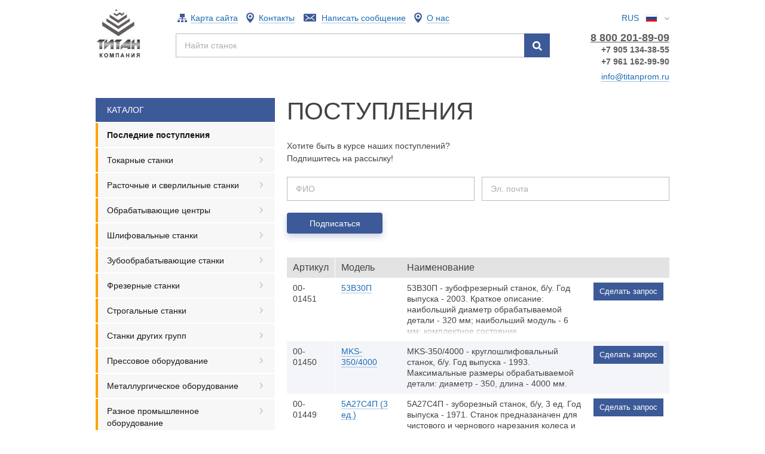

--- FILE ---
content_type: text/html; charset=windows-1251
request_url: https://titanprom.ru/postupleniya_i_podpiska/
body_size: 8350
content:
<!DOCTYPE html PUBLIC "-//W3C//DTD XHTML 1.0 Transitional//EN" "http://www.w3.org/TR/xhtml1/DTD/xhtml1-transitional.dtd">
<html xmlns="http://www.w3.org/1999/xhtml">
	<head>
		<meta name="viewport" content="width=device-width, initial-scale=1, user-scalable=no"/>
		<meta http-equiv="Content-Type" content="text/html; charset=windows-1251" />
		<title>ПОСТУПЛЕНИЯ :: ТИТАН б/у станки, прессы и другое промышленное оборудование</title>
		<meta name="description" content="Реализация металлорежущих станков, кузнечно-прессовогои металлургического оборудования б/у" />
		<link href="/design/styles/reset.css" rel="stylesheet" type="text/css" />
		<link href="/design/styles/main.css" rel="stylesheet" type="text/css" />
		<link href="/design/styles/style.css" rel="stylesheet" type="text/css" />
		<link href="/design/styles/responsive.css" rel="stylesheet" type="text/css" />
		<link rel="shortcut icon" href="/design/images/favicon.ico" type="image/x-icon" />
		<script type="text/javascript" src="/design/scripts/jquery-1.8.3.min.js"></script>
		<script type="text/javascript" src="/design/scripts/jquery.cookie.js"></script>
		<script type="text/javascript" src="//translate.google.com/translate_a/element.js?cb=googleTranslateElementInit"></script>
		<script type="text/javascript">
			function googleTranslateElementInit() {
				new google.translate.TranslateElement({pageLanguage: 'ru', includedLanguages: 'en,fa,tr,zh-CN', layout: google.translate.TranslateElement.InlineLayout.SIMPLE, multilanguagePage: true}, 'google_translate_element');
			}
		</script>
		<!-- fancybox -->
		<link href="/design/scripts/fancybox/jquery.fancybox.css" rel="stylesheet" type="text/css" />
		<script type="text/javascript" src="/design/scripts/fancybox/jquery.fancybox.js"></script>
		<!-- /fancybox -->
		<script type="text/javascript" src="/design/scripts/main.js"></script>
		<script type="text/javascript" src="/design/scripts/script.js"></script>
		<script type="text/javascript" src="/design/scripts/jquery.sticky.blocks.js"></script>
	</head>
	<body>

		<div class="b-main">
			<div class="wrapper">
				<div class="b-content">
					<div class="b-header">
						<a href="/" class="b-header__logo"></a>
						<div class="b-header__content">
							<div class="container">
								<div class="b-header__links">
									<a href="/mapsite/" class="b-header__link b-header__link_type_map"><span class="b-header__link-icon"></span><u>Карта сайта</u></a>
									<a href="/contacts/" class="b-header__link b-header__link_type_contacts"><span class="b-header__link-icon"></span><u>Контакты</u></a>
									<a href="/send_request/" class="b-header__link b-header__link_type_feedback"><span class="b-header__link-icon"></span><u>Написать сообщение</u><span class="b-header__link-count"></span></a>
									<a href="/about/" class="b-header__link b-header__link_type_contacts"><span class="b-header__link-icon"></span><u>О нас</u></a>
									<div class="b-lang notranslate">
										<div id="google_translate_element" style="display:none;"></div>
										<a href="#" class="b-lang__item b-lang__item_type_main"><span class="b-lang__item-name">Rus</span><span class="b-lang__flag b-lang__flag_ru"></span></a>
										<div class="b-lang__menu">
											<a data-lang="ru" href="#" class="b-lang__item b-lang__item_state_active"><span class="b-lang__item-name">Rus</span><span class="b-lang__flag b-lang__flag_ru"></span></a>
											<a data-lang="en" href="#" class="b-lang__item"><span class="b-lang__item-name">Eng</span><span class="b-lang__flag b-lang__flag_en"></span></a>
											<a data-lang="zh-CN" href="#" class="b-lang__item"><span class="b-lang__item-name">Chi</span><span class="b-lang__flag b-lang__flag_ch"></span></a>
											<a data-lang="fa" href="#" class="b-lang__item"><span class="b-lang__item-name">Per</span><span class="b-lang__flag b-lang__flag_fa"></span></a>
											<a data-lang="tr" href="#" class="b-lang__item"><span class="b-lang__item-name">Tur</span><span class="b-lang__flag b-lang__flag_tr"></span></a>
										</div>
									</div>
									<div class="clear"></div>
								</div>

								<div class="b-header__bottom">
									<div class="b-header__contacts">
										<div class="b-header__contacts-phone"><span style="text-decoration: underline;">8 800 201-89-09</span><br><a href="tel:+79051343855" style="font-size: 14px">+7 905 134-38-55</a><br><a href="tel:+79611629990" style="font-size: 14px">+7 961 162-99-90</a></div>
										<a class="b-header__contacts-email" href="mailto:info@titanprom.ru">info@titanprom.ru</a>
									</div>
									<style type="text/css">
										@media screen and (max-width: 640px){
										.b-header {
										    padding-bottom: 65px!important;
										}
										}
										@media screen and (max-width: 450px){
										.b-header__links {
										    text-align: right;
										    margin-top: 92px;
										}
									}
									</style>

									<div class="b-search">
										<form action="/search_res.html">
											<button class="b-search__btn"></button>
											<div class="b-search__input">
												<input type="text" name="search" placeholder="Найти станок" />
											</div>
										</form>
									</div>
									<div class="clear"></div>
								</div>
							</div>
							<div class="clear"></div>
						</div>
					</div>

					<div class="b-main-cols">
						<div class="b-main-cols__left">
							<div class="b-category">
	<a href="#" class="b-category__submenu-link"></a>
	<a href="/allcatalog/" class="b-category__link">КАТАЛОГ</a>
</div>
<div class="b-category-list">
	<div class="b-category-list__item">
		<a href="/postupleniya_i_podpiska/" class="b-category-list__item-link"><b>Последние поступления</b></a>
	</div><div class="b-category-list__item">
		<a href="/catalog/11/" class="b-category-list__item-link">Токарные станки</a><div class="b-category-list__submenu"><a href="/catalog/49/" class="b-category-list__submenu-link"><u>ТОКАРНО-ВИНТОРЕЗНЫЕ СТАНКИ</u></a><a href="/catalog/12/" class="b-category-list__submenu-link"><u>ТОКАРНО-КАРУСЕЛЬНЫЕ СТАНКИ</u></a><a href="/catalog/53/" class="b-category-list__submenu-link"><u>ЛОБОТОКАРНЫЕ СТАНКИ</u></a><a href="/catalog/13/" class="b-category-list__submenu-link"><u>ТОКАРНО-РЕВОЛЬВЕРНЫЕ СТАНКИ</u></a><a href="/catalog/14/" class="b-category-list__submenu-link"><u>ТОКАРНЫЕ АВТОМАТЫ И ПОЛУАВТОМАТЫ</u></a><a href="/catalog/15/" class="b-category-list__submenu-link"><u>ДРУГИЕ СТАНКИ ТОКАРНОЙ ГРУППЫ. ПРИСПОСОБЛЕНИЯ</u></a></div></div><div class="b-category-list__item">
		<a href="/catalog/2/" class="b-category-list__item-link">Расточные и сверлильные станки</a><div class="b-category-list__submenu"><a href="/catalog/18/" class="b-category-list__submenu-link"><u>ГОРИЗОНАЛЬНО-РАСТОЧНЫЕ СТАНКИ</u></a><a href="/catalog/16/" class="b-category-list__submenu-link"><u>КООРДИНАТНО-РАСТОЧНЫЕ СТАНКИ</u></a><a href="/catalog/17/" class="b-category-list__submenu-link"><u>СВЕРЛИЛЬНЫЕ СТАНКИ</u></a><a href="/catalog/46/" class="b-category-list__submenu-link"><u>СТАНКИ ГЛУБОКОГО СВЕРЛЕНИЯ И РАСТАЧИВАНИЯ</u></a><a href="/catalog/235/" class="b-category-list__submenu-link"><u>Другие расточные станки</u></a></div></div><div class="b-category-list__item">
		<a href="/catalog/67/" class="b-category-list__item-link">Обрабатывающие центры</a><div class="b-category-list__submenu"><a href="/catalog/258/" class="b-category-list__submenu-link"><u>Вертикальные обрабатывающие центры</u></a><a href="/catalog/259/" class="b-category-list__submenu-link"><u>Горизонтальные обрабатывающие центры</u></a></div></div><div class="b-category-list__item">
		<a href="/catalog/3/" class="b-category-list__item-link">Шлифовальные станки</a><div class="b-category-list__submenu"><a href="/catalog/110/" class="b-category-list__submenu-link"><u>КРУГЛОШЛИФОВАЛЬНЫЕ СТАНКИ</u></a><a href="/catalog/21/" class="b-category-list__submenu-link"><u>ВНУТРИШЛИФОВАЛЬНЫЕ СТАНКИ</u></a><a href="/catalog/22/" class="b-category-list__submenu-link"><u>ПЛОСКОШЛИФОВАЛЬНЫЕ СТАНКИ</u></a><a href="/catalog/122/" class="b-category-list__submenu-link"><u>ПРОДОЛЬНО-ШЛИФОВАЛЬНЫЕ СТАНКИ</u></a><a href="/catalog/23/" class="b-category-list__submenu-link"><u>ЗАТОЧНЫЕ СТАНКИ</u></a><a href="/catalog/24/" class="b-category-list__submenu-link"><u>ДРУГИЕ СТАНКИ ШЛИФОВАЛЬНОЙ ГРУППЫ</u></a></div></div><div class="b-category-list__item">
		<a href="/catalog/4/" class="b-category-list__item-link">Зубообрабатывающие станки</a><div class="b-category-list__submenu"><a href="/catalog/27/" class="b-category-list__submenu-link"><u>ЗУБОФРЕЗЕРНЫЕ СТАНКИ</u></a><a href="/catalog/56/" class="b-category-list__submenu-link"><u>ЗУБОРЕЗНЫЕ СТАНКИ</u></a><a href="/catalog/134/" class="b-category-list__submenu-link"><u>ЗУБОСТРОГАЛЬНЫЕ СТАНКИ</u></a><a href="/catalog/251/" class="b-category-list__submenu-link"><u>ЗУБОДОЛБЁЖНЫЕ СТАНКИ</u></a><a href="/catalog/28/" class="b-category-list__submenu-link"><u>ЗУБОШЛИФОВАЛЬНЫЕ СТАНКИ</u></a><a href="/catalog/128/" class="b-category-list__submenu-link"><u>ШЛИЦЕОБРАБАТЫВАЮЩИЕ СТАНКИ</u></a><a href="/catalog/26/" class="b-category-list__submenu-link"><u>РЕЗЬБООБРАБАТЫВАЮЩИЕ СТАНКИ</u></a><a href="/catalog/29/" class="b-category-list__submenu-link"><u>ДРУГИЕ СТАНКИ ЗУБООБРАБАТЫВАЮЩЕЙ ГРУППЫ</u></a></div></div><div class="b-category-list__item">
		<a href="/catalog/5/" class="b-category-list__item-link">Фрезерные станки</a><div class="b-category-list__submenu"><a href="/catalog/30/" class="b-category-list__submenu-link"><u>ВЕРТИКАЛЬНО-ФРЕЗЕРНЫЕ СТАНКИ</u></a><a href="/catalog/31/" class="b-category-list__submenu-link"><u>ГОРИЗОНТАЛЬНО-ФРЕЗЕРНЫЕ СТАНКИ</u></a><a href="/catalog/32/" class="b-category-list__submenu-link"><u>ШИРОКОУНИВЕРСАЛЬНЫЕ ФРЕЗЕРНЫЕ СТАНКИ</u></a><a href="/catalog/33/" class="b-category-list__submenu-link"><u>ПРОДОЛЬНО-ФРЕЗЕРНЫЕ СТАНКИ</u></a><a href="/catalog/34/" class="b-category-list__submenu-link"><u>ДРУГИЕ СТАНКИ ФРЕЗЕРНОЙ ГРУППЫ</u></a></div></div><div class="b-category-list__item">
		<a href="/catalog/6/" class="b-category-list__item-link">Строгальные станки</a><div class="b-category-list__submenu"><a href="/catalog/277/" class="b-category-list__submenu-link"><u>Продольно-строгальные станки 2-стоечные</u></a><a href="/catalog/278/" class="b-category-list__submenu-link"><u>Продольно-строгальные станки 1-стоечные</u></a></div></div><div class="b-category-list__item">
		<a href="/catalog/60/" class="b-category-list__item-link">Станки других групп</a><div class="b-category-list__submenu"><a href="/catalog/214/" class="b-category-list__submenu-link"><u>ОБОРУДОВАНИЕ ПРОИЗВОДСТВА ЖЕЛЕЗНОДОРОЖНОЙ ПАРЫ</u></a><a href="/catalog/101/" class="b-category-list__submenu-link"><u>ФРЕЗЕРНО-ЦЕНТРОВАЛЬНЫЕ СТАНКИ</u></a><a href="/catalog/197/" class="b-category-list__submenu-link"><u>КРОМКОСТРОГАЛЬНЫЕ, КРОМКОФРЕЗЕРНЫЕ, ТОРЦЕФРЕЗЕРНЫЕ СТАНКИ</u></a><a href="/catalog/78/" class="b-category-list__submenu-link"><u>ДОЛБЁЖНЫЕ СТАНКИ</u></a><a href="/catalog/80/" class="b-category-list__submenu-link"><u>ПРОТЯЖНЫЕ СТАНКИ</u></a><a href="/catalog/181/" class="b-category-list__submenu-link"><u>ЭЛЕКТРОЭРОЗИОННЫЕ И ЭЛЕКТРОИСКРОВЫЕ СТАНКИ</u></a><a href="/catalog/190/" class="b-category-list__submenu-link"><u>ЛЕНТОЧНОПИЛЬНЫЕ СТАНКИ</u></a><a href="/catalog/246/" class="b-category-list__submenu-link"><u>ОТРЕЗНЫЕ СТАНКИ</u></a><a href="/catalog/211/" class="b-category-list__submenu-link"><u>ДАВИЛЬНЫЕ, РАСКАТНЫЕ, РОТАЦИОННЫЕ СТАНКИ</u></a></div></div><div class="b-category-list__item">
		<a href="/catalog/7/" class="b-category-list__item-link">Прессовое оборудование</a><div class="b-category-list__submenu"><a href="/catalog/35/" class="b-category-list__submenu-link"><u>ПРЕССЫ МЕХАНИЧЕСКИЕ</u></a><a href="/catalog/36/" class="b-category-list__submenu-link"><u>ПРЕССЫ ГИДРАВЛИЧЕСКИЕ</u></a><a href="/catalog/37/" class="b-category-list__submenu-link"><u>ПРЕСС-АВТОМАТЫ</u></a><a href="/catalog/38/" class="b-category-list__submenu-link"><u>ЛИСТОГИБОЧНОЕ И ЛИСТОПРАВИЛЬНОЕ ОБОРУДОВАНИЕ</u></a><a href="/catalog/39/" class="b-category-list__submenu-link"><u>НОЖНИЦЫ ЛИСТОВЫЕ</u></a><a href="/catalog/58/" class="b-category-list__submenu-link"><u>МЕТИЗНОЕ ОБОРУДОВАНИЕ</u></a><a href="/catalog/40/" class="b-category-list__submenu-link"><u>ДРУГОЕ ОБОРУДОВАНИЕ КУЗНЕЧНО-ПРЕССОВОЙ ГРУППЫ</u></a></div></div><div class="b-category-list__item">
		<a href="/catalog/8/" class="b-category-list__item-link">Металлургическое оборудование</a><div class="b-category-list__submenu"><a href="/catalog/175/" class="b-category-list__submenu-link"><u>МАШИНЫ ОБРАБОТКИ И ИЗГОТОВЛЕНИЯ ПРОКАТА</u></a><a href="/catalog/176/" class="b-category-list__submenu-link"><u>ЛИТЬЕВЫЕ МАШИНЫ</u></a><a href="/catalog/177/" class="b-category-list__submenu-link"><u>КОВОЧНЫЕ МАШИНЫ</u></a><a href="/catalog/198/" class="b-category-list__submenu-link"><u>ПОРОШКОВЫЕ ПРЕССЫ</u></a><a href="/catalog/240/" class="b-category-list__submenu-link"><u>ДРУГОЕ МЕТАЛЛУРГИЧЕСКОЕ ОБОРУДОВАНИЕ</u></a></div></div><div class="b-category-list__item">
		<a href="/catalog/9/" class="b-category-list__item-link">Разное промышленное оборудование</a><div class="b-category-list__submenu"><a href="/catalog/183/" class="b-category-list__submenu-link"><u>ПЛАЗМЕННАЯ, ЛАЗЕРНАЯ, ГАЗОВАЯ И ГИДРОАБРАЗИВНАЯ РЕЗКА</u></a><a href="/catalog/178/" class="b-category-list__submenu-link"><u>ТРУБОГИБЫ</u></a><a href="/catalog/188/" class="b-category-list__submenu-link"><u>СОРТОГИБЫ И СОРТОПРАВИЛЬНЫЕ МАШИНЫ</u></a><a href="/catalog/222/" class="b-category-list__submenu-link"><u>ОБОРУДОВАНИЕ ПРОИЗВОДСТВА ИЗДЕЛИЙ ИЗ РЕЗИНЫ И ПЛАСТМАСС</u></a><a href="/catalog/187/" class="b-category-list__submenu-link"><u>ОБОРУДОВАНИЕ ХИМИКО-ТЕРМИЧЕСКОЙ ОБРАБОТКИ МАТЕРИАЛОВ</u></a><a href="/catalog/186/" class="b-category-list__submenu-link"><u>ПЕЧИ ТЕРМООБРАБОТКИ</u></a><a href="/catalog/189/" class="b-category-list__submenu-link"><u>РАЗНОЕ ОБОРУДОВАНИЕ</u></a></div></div>
	<div class="b-category-list__item">
		<a href="/allcatalog/" class="b-category-list__item-link"><b>Всё одним списком</b></a>
	</div>
</div>
<!--div class="b-main-links sm-hidden">
	<a href="/raschiot_rasstoyaniy/" class="b-main-link b-main-link_type_dist"><u>Расчёт расстояний</u></a-->
	<!--<a href="http://www.umniylogist.ru/calc/" target="_blank" class="b-main-link b-main-link_type_calc"><u>Калькулятор стоимости грузоперевозок</u></a>-->
<!--/div-->
						</div>
						<div class="b-main-cols__right">
							<div class="b-catalog-head">
	<!--div class="b-search">
		<form action="/search_res.html">
			<button class="b-search__btn"></button>
			<div class="b-search__input">
				<input type="text" name="search" placeholder="Найти станок" />
			</div>
		</form>
	</div-->
	<h1>ПОСТУПЛЕНИЯ</h1>
</div>
<div class="b-main-text">
	<div class="container">
		
<div class="b-subscribe-form">
	
	<form method="POST" action="">
		<p>Хотите быть в курсе наших поступлений?<br/>Подпишитесь на рассылку!<br/></p>
		<div class="b-fieldset">
			<div class="b-fieldset__col b-fieldset__col_type_half">
				<input type="text" name="name" placeholder="ФИО" value="" />
			</div>
			<div class="b-fieldset__col b-fieldset__col_type_half">
				<input type="text" name="mail" placeholder="Эл. почта" value="" />
			</div>
			<div class="clear"></div>
		</div>
		<div class="b-fieldset">
			<button class="b-blue-btn">Подписаться</button>
		</div>
		<div class="hidden"><input id="newsi1" name="section[newsi1]" value="Основные новости" type="checkbox"  checked><label for="newsi1">Основные новости</label><br></div>
	</form>
</div>


		<table class="b-catalog-table">
			<tr>
				<th>Артикул</th>
				<th>Модель</th>
				<th>Наименование</th>
				<th>&nbsp;</th>
			</tr>
			<tr>
		<td>
			<span>00-01451</span>
			
		</td>
		<td>
			<a href="/catalog/item6946">53В30П</a>
			<a href="/send_request/" class="b-sm-blue-btn b-sm-blue-btn_on_mobile b-order-btn" data-link="/catalog/item6946" data-name="53В30П" data-id="6946">Сделать запрос</a>
		</td>
		<td>
			<div class="b-catalog-table__description">
				53В30П - зубофрезерный станок, б/у. Год выпуска - 2003. Краткое описание: наибольший диаметр обрабатываемой детали - 320 мм; наибольший модуль - 6 мм; комплектное состояние
				<a href="/catalog/item6946" class="b-catalog-table__description-link"></a>
			</div>
		</td>
		<td><a href="/send_request/" class="b-sm-blue-btn b-order-btn" data-link="/catalog/item6946" data-name="53В30П" data-id="6946">Сделать запрос</a></td>
	</tr><tr>
		<td>
			<span>00-01450</span>
			
		</td>
		<td>
			<a href="/catalog/item6945">MKS-350/4000</a>
			<a href="/send_request/" class="b-sm-blue-btn b-sm-blue-btn_on_mobile b-order-btn" data-link="/catalog/item6945" data-name="MKS-350/4000" data-id="6945">Сделать запрос</a>
		</td>
		<td>
			<div class="b-catalog-table__description">
				MKS-350/4000 -  круглошлифовальный станок, б/у. Год выпуска - 1993.  Максимальные размеры обрабатываемой детали: диаметр - 350, длина - 4000 мм.
				<a href="/catalog/item6945" class="b-catalog-table__description-link"></a>
			</div>
		</td>
		<td><a href="/send_request/" class="b-sm-blue-btn b-order-btn" data-link="/catalog/item6945" data-name="MKS-350/4000" data-id="6945">Сделать запрос</a></td>
	</tr><tr>
		<td>
			<span>00-01449</span>
			
		</td>
		<td>
			<a href="/catalog/item6944">5А27С4П (3 ед.)</a>
			<a href="/send_request/" class="b-sm-blue-btn b-sm-blue-btn_on_mobile b-order-btn" data-link="/catalog/item6944" data-name="5А27С4П (3 ед.)" data-id="6944">Сделать запрос</a>
		</td>
		<td>
			<div class="b-catalog-table__description">
				5А27С4П - зуборезный станок, б/у, 3 ед. Год выпуска - 1971.  Станок предназаначен для чистового и чернового нарезания колеса и шестерни обкатных конических парс круговыми зубьями в условиях массового и крупносерийного производства. Ближайшие аналоги -  станки: 525 и 528с
				<a href="/catalog/item6944" class="b-catalog-table__description-link"></a>
			</div>
		</td>
		<td><a href="/send_request/" class="b-sm-blue-btn b-order-btn" data-link="/catalog/item6944" data-name="5А27С4П (3 ед.)" data-id="6944">Сделать запрос</a></td>
	</tr><tr>
		<td>
			<span>00-01448</span>
			
		</td>
		<td>
			<a href="/catalog/item6943">5М150Ф3</a>
			<a href="/send_request/" class="b-sm-blue-btn b-sm-blue-btn_on_mobile b-order-btn" data-link="/catalog/item6943" data-name="5М150Ф3" data-id="6943">Сделать запрос</a>
		</td>
		<td>
			<div class="b-catalog-table__description">
				5М150Ф3 - зубодолбежный станок с ЧПУ, б/у. Год выпуска - 1988/2010. Станок изготовлен на базе станка 5М150П. На станке установлена система ЧПУ, которая значительно упрощает его наладку и расширяют технологические возможности. Диаметр обработки до 800 мм, модуль до 12.
				<a href="/catalog/item6943" class="b-catalog-table__description-link"></a>
			</div>
		</td>
		<td><a href="/send_request/" class="b-sm-blue-btn b-order-btn" data-link="/catalog/item6943" data-name="5М150Ф3" data-id="6943">Сделать запрос</a></td>
	</tr><tr>
		<td>
			<span>00-01446</span>
			
		</td>
		<td>
			<a href="/catalog/item6942">Gleason 118 (3 ед)</a>
			<a href="/send_request/" class="b-sm-blue-btn b-sm-blue-btn_on_mobile b-order-btn" data-link="/catalog/item6942" data-name="Gleason 118 (3 ед)" data-id="6942">Сделать запрос</a>
		</td>
		<td>
			<div class="b-catalog-table__description">
				Gleason 118 – станок зуборезный, 3 ед., б/у. Год выпуска - 1975. Диаметром обработки до 457 мм, модуль до 10. Примерные аналоги - станки: 525, 5С270П, 5С280П.
				<a href="/catalog/item6942" class="b-catalog-table__description-link"></a>
			</div>
		</td>
		<td><a href="/send_request/" class="b-sm-blue-btn b-order-btn" data-link="/catalog/item6942" data-name="Gleason 118 (3 ед)" data-id="6942">Сделать запрос</a></td>
	</tr><tr>
		<td>
			<span>00-01443</span>
			
		</td>
		<td>
			<a href="/catalog/item6941">1А670</a>
			<a href="/send_request/" class="b-sm-blue-btn b-sm-blue-btn_on_mobile b-order-btn" data-link="/catalog/item6941" data-name="1А670" data-id="6941">Сделать запрос</a>
		</td>
		<td>
			<div class="b-catalog-table__description">
				1А670 - тяжёлый токарно-винторезный станок б/у,  выпуска. Диаметр обрабатываемой детали над станиной / суппортом - 2000 /1600 мм, РМЦ - 10000 мм.
				<a href="/catalog/item6941" class="b-catalog-table__description-link"></a>
			</div>
		</td>
		<td><a href="/send_request/" class="b-sm-blue-btn b-order-btn" data-link="/catalog/item6941" data-name="1А670" data-id="6941">Сделать запрос</a></td>
	</tr><tr>
		<td>
			<span>00-01442</span>
			
		</td>
		<td>
			<a href="/catalog/item6940">FU-315/2W (2 ед.)</a>
			<a href="/send_request/" class="b-sm-blue-btn b-sm-blue-btn_on_mobile b-order-btn" data-link="/catalog/item6940" data-name="FU-315/2W (2 ед.)" data-id="6940">Сделать запрос</a>
		</td>
		<td>
			<div class="b-catalog-table__description">
				FU315/2W Heckert - широкоуниверсальный фрезерный станок, б/у в кол-ве 2-х единиц. Краткая характеристика: параметры рабочей поверхности стола - 315*1250 мм.
				<a href="/catalog/item6940" class="b-catalog-table__description-link"></a>
			</div>
		</td>
		<td><a href="/send_request/" class="b-sm-blue-btn b-order-btn" data-link="/catalog/item6940" data-name="FU-315/2W (2 ед.)" data-id="6940">Сделать запрос</a></td>
	</tr><tr>
		<td>
			<span>00-01439</span>
			
		</td>
		<td>
			<a href="/catalog/item6939">BZQ-50</a>
			<a href="/send_request/" class="b-sm-blue-btn b-sm-blue-btn_on_mobile b-order-btn" data-link="/catalog/item6939" data-name="BZQ-50" data-id="6939">Сделать запрос</a>
		</td>
		<td>
			<div class="b-catalog-table__description">
				BZQ50 - Гидравлический станок для рубки круглого металлопроката, б/у. Год выпуска - 2021. Данный станок - это специализированное оборудование, предназначенное для резки круглых металлических заготовок на отдельные части. Краткая характеристика:  длина рубки - 10..500 мм,; диаметр рубки - 9..35 мм.; производительность - 35..50 сруба/мин.; вес станка - 1200 кг.; погрешность длины - 
0,1 мм.; вес станка - 1200 кг.
				<a href="/catalog/item6939" class="b-catalog-table__description-link"></a>
			</div>
		</td>
		<td><a href="/send_request/" class="b-sm-blue-btn b-order-btn" data-link="/catalog/item6939" data-name="BZQ-50" data-id="6939">Сделать запрос</a></td>
	</tr><tr>
		<td>
			<span>00-01438</span>
			
		</td>
		<td>
			<a href="/catalog/item6938">ВМ-127М</a>
			<a href="/send_request/" class="b-sm-blue-btn b-sm-blue-btn_on_mobile b-order-btn" data-link="/catalog/item6938" data-name="ВМ-127М" data-id="6938">Сделать запрос</a>
		</td>
		<td>
			<div class="b-catalog-table__description">
				ВМ-127М - вертикально-фрезерный станок, б/у. (2 ед.). Краткая характеристика: стол - 400х1600 мм.
				<a href="/catalog/item6938" class="b-catalog-table__description-link"></a>
			</div>
		</td>
		<td><a href="/send_request/" class="b-sm-blue-btn b-order-btn" data-link="/catalog/item6938" data-name="ВМ-127М" data-id="6938">Сделать запрос</a></td>
	</tr><tr>
		<td>
			<span>00-01437</span>
			
		</td>
		<td>
			<a href="/catalog/item6937">5А993</a>
			<a href="/send_request/" class="b-sm-blue-btn b-sm-blue-btn_on_mobile b-order-btn" data-link="/catalog/item6937" data-name="5А993" data-id="6937">Сделать запрос</a>
		</td>
		<td>
			<div class="b-catalog-table__description">
				5А993 - резьбонарезной станок, б/у. Год выпуска - 1992. Краткая характеристка: класс точности - П, наибольший диаметр обрабатываемой детали - 64 мм, длина детали - 280 мм, частота вращения шпинделя мин./макс. - 60/355 об. мин., мощность - 6 кВт, размеры (Д_Ш_В) - 1980_1095_1125 мм, масса станка с выносным оборудованием - 1550 кг.
				<a href="/catalog/item6937" class="b-catalog-table__description-link"></a>
			</div>
		</td>
		<td><a href="/send_request/" class="b-sm-blue-btn b-order-btn" data-link="/catalog/item6937" data-name="5А993" data-id="6937">Сделать запрос</a></td>
	</tr><tr>
		<td>
			<span>00-01436</span>
			
		</td>
		<td>
			<a href="/catalog/item6936">НА3225</a>
			<a href="/send_request/" class="b-sm-blue-btn b-sm-blue-btn_on_mobile b-order-btn" data-link="/catalog/item6936" data-name="НА3225" data-id="6936">Сделать запрос</a>
		</td>
		<td>
			<div class="b-catalog-table__description">
				НА3225 - ножницы кривошипные листовые пневмомеханические, б/у. Год выпуска - 1984. Краткая характеристика: параметры обрабатываемого листа толщина / ширина - 32 / 3150 мм; длина реза по упору - 1000 мм. Вес - 34000 кг.
				<a href="/catalog/item6936" class="b-catalog-table__description-link"></a>
			</div>
		</td>
		<td><a href="/send_request/" class="b-sm-blue-btn b-order-btn" data-link="/catalog/item6936" data-name="НА3225" data-id="6936">Сделать запрос</a></td>
	</tr><tr>
		<td>
			<span>00-01435</span>
			
		</td>
		<td>
			<a href="/catalog/item6935">3Е711В</a>
			<a href="/send_request/" class="b-sm-blue-btn b-sm-blue-btn_on_mobile b-order-btn" data-link="/catalog/item6935" data-name="3Е711В" data-id="6935">Сделать запрос</a>
		</td>
		<td>
			<div class="b-catalog-table__description">
				3Е711В - станок плоскошлифовальный б/у, 1985 г.в., стол - 630х200 мм.
				<a href="/catalog/item6935" class="b-catalog-table__description-link"></a>
			</div>
		</td>
		<td><a href="/send_request/" class="b-sm-blue-btn b-order-btn" data-link="/catalog/item6935" data-name="3Е711В" data-id="6935">Сделать запрос</a></td>
	</tr><tr>
		<td>
			<span>00-01434</span>
			
		</td>
		<td>
			<a href="/catalog/item6934">ПЧ-451</a>
			<a href="/send_request/" class="b-sm-blue-btn b-sm-blue-btn_on_mobile b-order-btn" data-link="/catalog/item6934" data-name="ПЧ-451" data-id="6934">Сделать запрос</a>
		</td>
		<td>
			<div class="b-catalog-table__description">
				ПЧ-451 - пресс червячный (экструдер), б/у. Год выпуска - 2008. Пресс преданазначен для непрерывной переработкигранулированных и порошковых полимерных материаловв разогретую до определеноой температуры пластическую массу и подачи её в экструзионную головку. Диаметр шнека  -  45 мм, производительность  - 30 кг/час.
				<a href="/catalog/item6934" class="b-catalog-table__description-link"></a>
			</div>
		</td>
		<td><a href="/send_request/" class="b-sm-blue-btn b-order-btn" data-link="/catalog/item6934" data-name="ПЧ-451" data-id="6934">Сделать запрос</a></td>
	</tr><tr>
		<td>
			<span>00-01431</span>
			
		</td>
		<td>
			<a href="/catalog/item6933">6540</a>
			<a href="/send_request/" class="b-sm-blue-btn b-sm-blue-btn_on_mobile b-order-btn" data-link="/catalog/item6933" data-name="6540" data-id="6933">Сделать запрос</a>
		</td>
		<td>
			<div class="b-catalog-table__description">
				6540 - вертикально-фрезерный станок с крестовым столом б/у.  Краткое описание: размер стола, длина / ширина - 1000 / 400 мм; состояние - комплектное. Станок прошел модернизацию -  установлена УЦИ на три координаты, система смазки переделана на автоматическую.
				<a href="/catalog/item6933" class="b-catalog-table__description-link"></a>
			</div>
		</td>
		<td><a href="/send_request/" class="b-sm-blue-btn b-order-btn" data-link="/catalog/item6933" data-name="6540" data-id="6933">Сделать запрос</a></td>
	</tr><tr>
		<td>
			<span>00-01430</span>
			
		</td>
		<td>
			<a href="/catalog/item6932">BLASTLUX PC-BL 976</a>
			<a href="/send_request/" class="b-sm-blue-btn b-sm-blue-btn_on_mobile b-order-btn" data-link="/catalog/item6932" data-name="BLASTLUX PC-BL 976" data-id="6932">Сделать запрос</a>
		</td>
		<td>
			<div class="b-catalog-table__description">
				BLASTLUX PC-BL 976 - дробеструйная установка, б/у. Год выпуска - 2011. Производитель SciTeeX Gruop. Краткая характеристика - размеры внутреннего пространства (длина / ширина / высота) -  9.0 х 6,7 х 6,0 м., размеры ворот (ширина / высота) 6,4 х 5,7 м.
				<a href="/catalog/item6932" class="b-catalog-table__description-link"></a>
			</div>
		</td>
		<td><a href="/send_request/" class="b-sm-blue-btn b-order-btn" data-link="/catalog/item6932" data-name="BLASTLUX PC-BL 976" data-id="6932">Сделать запрос</a></td>
	</tr><tr>
		<td>
			<span>00-01428</span>
			
		</td>
		<td>
			<a href="/catalog/item6931">1А625</a>
			<a href="/send_request/" class="b-sm-blue-btn b-sm-blue-btn_on_mobile b-order-btn" data-link="/catalog/item6931" data-name="1А625" data-id="6931">Сделать запрос</a>
		</td>
		<td>
			<div class="b-catalog-table__description">
				1А625 - станок токарно-винторезный универсальный, б/у.   Краткая характеристика: диаметр обработки над станиной - 500 мм; диаметр обработки над суппортом - 290 мм; наибольшая длина обрабатываемой детали (РМЦ) - 2000 мм; состояние - коплектное.
				<a href="/catalog/item6931" class="b-catalog-table__description-link"></a>
			</div>
		</td>
		<td><a href="/send_request/" class="b-sm-blue-btn b-order-btn" data-link="/catalog/item6931" data-name="1А625" data-id="6931">Сделать запрос</a></td>
	</tr><tr>
		<td>
			<span>00-01427</span>
			
		</td>
		<td>
			<a href="/catalog/item6930">ВМ-131ВФ1</a>
			<a href="/send_request/" class="b-sm-blue-btn b-sm-blue-btn_on_mobile b-order-btn" data-link="/catalog/item6930" data-name="ВМ-131ВФ1" data-id="6930">Сделать запрос</a>
		</td>
		<td>
			<div class="b-catalog-table__description">
				ВМ131ВФ1 - универсальный фрезерный станок, б/у. Краткая  характеристика: параметры рабочей поверхности стола - 250*630 мм; состояние - комплектное.
				<a href="/catalog/item6930" class="b-catalog-table__description-link"></a>
			</div>
		</td>
		<td><a href="/send_request/" class="b-sm-blue-btn b-order-btn" data-link="/catalog/item6930" data-name="ВМ-131ВФ1" data-id="6930">Сделать запрос</a></td>
	</tr><tr>
		<td>
			<span>00-01426</span>
			
		</td>
		<td>
			<a href="/catalog/item6929">1М63БФ101</a>
			<a href="/send_request/" class="b-sm-blue-btn b-sm-blue-btn_on_mobile b-order-btn" data-link="/catalog/item6929" data-name="1М63БФ101" data-id="6929">Сделать запрос</a>
		</td>
		<td>
			<div class="b-catalog-table__description">
				1М63БФ101 - токарно-винторезный станок б/у. Краткое описание: диаметр обработки над станиной / суппортом - 630 / 350 мм. РМЦ - 3000 мм
				<a href="/catalog/item6929" class="b-catalog-table__description-link"></a>
			</div>
		</td>
		<td><a href="/send_request/" class="b-sm-blue-btn b-order-btn" data-link="/catalog/item6929" data-name="1М63БФ101" data-id="6929">Сделать запрос</a></td>
	</tr><tr>
		<td>
			<span>00-01425</span>
			
		</td>
		<td>
			<a href="/catalog/item6928">2440СФ4</a>
			<a href="/send_request/" class="b-sm-blue-btn b-sm-blue-btn_on_mobile b-order-btn" data-link="/catalog/item6928" data-name="2440СФ4" data-id="6928">Сделать запрос</a>
		</td>
		<td>
			<div class="b-catalog-table__description">
				2440СФ4 - сверлильно-фрезерно-расточной станок с ЧПУ б/у. Краткая характеристика: стол 400х800 мм.
				<a href="/catalog/item6928" class="b-catalog-table__description-link"></a>
			</div>
		</td>
		<td><a href="/send_request/" class="b-sm-blue-btn b-order-btn" data-link="/catalog/item6928" data-name="2440СФ4" data-id="6928">Сделать запрос</a></td>
	</tr><tr>
		<td>
			<span>00-01424</span>
			
		</td>
		<td>
			<a href="/catalog/item6927">16К20</a>
			<a href="/send_request/" class="b-sm-blue-btn b-sm-blue-btn_on_mobile b-order-btn" data-link="/catalog/item6927" data-name="16К20" data-id="6927">Сделать запрос</a>
		</td>
		<td>
			<div class="b-catalog-table__description">
				16К20 – станок токарно-винторезный, б/у. Краткая характеристика:  диаметр обработки над станиной/суппортом - 400/220 мм; РМЦ 1000 мм. Рабочее состояние. В 2022 году проведен капремонт станка.
				<a href="/catalog/item6927" class="b-catalog-table__description-link"></a>
			</div>
		</td>
		<td><a href="/send_request/" class="b-sm-blue-btn b-order-btn" data-link="/catalog/item6927" data-name="16К20" data-id="6927">Сделать запрос</a></td>
	</tr><tr>
		<td>
			<span>00-01421</span>
			
		</td>
		<td>
			<a href="/catalog/item6926">НК3418</a>
			<a href="/send_request/" class="b-sm-blue-btn b-sm-blue-btn_on_mobile b-order-btn" data-link="/catalog/item6926" data-name="НК3418" data-id="6926">Сделать запрос</a>
		</td>
		<td>
			<div class="b-catalog-table__description">
				НК3418 - ножницы кривошипные б/у, параметры обрабатываемого листа - 6,3х2000 мм, длина реза по заднему упору - 650 мм, частота ходов ножа, 1/мин - 50.
				<a href="/catalog/item6926" class="b-catalog-table__description-link"></a>
			</div>
		</td>
		<td><a href="/send_request/" class="b-sm-blue-btn b-order-btn" data-link="/catalog/item6926" data-name="НК3418" data-id="6926">Сделать запрос</a></td>
	</tr><tr>
		<td>
			<span>00-01420</span>
			
		</td>
		<td>
			<a href="/catalog/item6925">53А50Н (ЕЗС)</a>
			<a href="/send_request/" class="b-sm-blue-btn b-sm-blue-btn_on_mobile b-order-btn" data-link="/catalog/item6925" data-name="53А50Н (ЕЗС)" data-id="6925">Сделать запрос</a>
		</td>
		<td>
			<div class="b-catalog-table__description">
				53А50Н (ЕЗС) - зубофрезерный станок, б/у. Год выпуска - 1990. Краткое описание: диаметр обрабатываемой детали - до 500 мм; модуль - до 10 мм. Комплектное состояние,
				<a href="/catalog/item6925" class="b-catalog-table__description-link"></a>
			</div>
		</td>
		<td><a href="/send_request/" class="b-sm-blue-btn b-order-btn" data-link="/catalog/item6925" data-name="53А50Н (ЕЗС)" data-id="6925">Сделать запрос</a></td>
	</tr><tr>
		<td>
			<span>00-01419</span>
			
		</td>
		<td>
			<a href="/catalog/item6924">1М65 - шпиндельная бабка</a>
			<a href="/send_request/" class="b-sm-blue-btn b-sm-blue-btn_on_mobile b-order-btn" data-link="/catalog/item6924" data-name="1М65 - шпиндельная бабка" data-id="6924">Сделать запрос</a>
		</td>
		<td>
			<div class="b-catalog-table__description">
				1М65 - шпиндельная бабка от токарно-винторезного станка 1986 г.в., б/у. Диаметр проходного отверстия в шпинделе - 125 мм.
				<a href="/catalog/item6924" class="b-catalog-table__description-link"></a>
			</div>
		</td>
		<td><a href="/send_request/" class="b-sm-blue-btn b-order-btn" data-link="/catalog/item6924" data-name="1М65 - шпиндельная бабка" data-id="6924">Сделать запрос</a></td>
	</tr><tr>
		<td>
			<span>00-01418</span>
			
		</td>
		<td>
			<a href="/catalog/item6923">1М63БФ101</a>
			<a href="/send_request/" class="b-sm-blue-btn b-sm-blue-btn_on_mobile b-order-btn" data-link="/catalog/item6923" data-name="1М63БФ101" data-id="6923">Сделать запрос</a>
		</td>
		<td>
			<div class="b-catalog-table__description">
				1М63БФ101 - токарно-винторезный станок б/у. Краткое описание: диаметр обработки над станиной / суппортом - 630 / 350 мм. РМЦ - 3000 мм
				<a href="/catalog/item6923" class="b-catalog-table__description-link"></a>
			</div>
		</td>
		<td><a href="/send_request/" class="b-sm-blue-btn b-order-btn" data-link="/catalog/item6923" data-name="1М63БФ101" data-id="6923">Сделать запрос</a></td>
	</tr><tr>
		<td>
			<span>00-01416</span>
			
		</td>
		<td>
			<a href="/catalog/item6922">5822М</a>
			<a href="/send_request/" class="b-sm-blue-btn b-sm-blue-btn_on_mobile b-order-btn" data-link="/catalog/item6922" data-name="5822М" data-id="6922">Сделать запрос</a>
		</td>
		<td>
			<div class="b-catalog-table__description">
				5822М - резьбошлифовальный станок б/у. Год выпуска - 1970. Краткое описание: наибольшие параметры устанавливаемого изделия, диаметр / длина - 200 / 500; диаметр шлифуемых резьб, круг однониточный / многониточный - 3…150 / 10…120 мм; наибольшая длина шлифуемой резьбы, круг однониточный / многониточный - 375 / 335 мм; комплектное состояние.
				<a href="/catalog/item6922" class="b-catalog-table__description-link"></a>
			</div>
		</td>
		<td><a href="/send_request/" class="b-sm-blue-btn b-order-btn" data-link="/catalog/item6922" data-name="5822М" data-id="6922">Сделать запрос</a></td>
	</tr><tr>
		<td>
			<span>00-01415</span>
			
		</td>
		<td>
			<a href="/catalog/item6921">LE-160C</a>
			<a href="/send_request/" class="b-sm-blue-btn b-sm-blue-btn_on_mobile b-order-btn" data-link="/catalog/item6921" data-name="LE-160C" data-id="6921">Сделать запрос</a>
		</td>
		<td>
			<div class="b-catalog-table__description">
				LE-160C VSS - пресс механический эксцентриковый, б/у. Краткая характеристика: усилие - 160 т., рабочая поверхность стола 1000х720 мм, ход 20-120 мм, количество ходов - 45 в мин., масса  - 8700 кг. Аналоги - КВ2132, К2232, КД2132, PEE-160, EPU-160
				<a href="/catalog/item6921" class="b-catalog-table__description-link"></a>
			</div>
		</td>
		<td><a href="/send_request/" class="b-sm-blue-btn b-order-btn" data-link="/catalog/item6921" data-name="LE-160C" data-id="6921">Сделать запрос</a></td>
	</tr><tr>
		<td>
			<span>00-01414</span>
			
		</td>
		<td>
			<a href="/catalog/item6920">ФБ1732</a>
			<a href="/send_request/" class="b-sm-blue-btn b-sm-blue-btn_on_mobile b-order-btn" data-link="/catalog/item6920" data-name="ФБ1732" data-id="6920">Сделать запрос</a>
		</td>
		<td>
			<div class="b-catalog-table__description">
				ФБ1732 – винтовой пресс с дугостаторным приводом б/у. Номинальное усилие - 160 тс, стол - 580х650 мм. В комплектном состоянии.
				<a href="/catalog/item6920" class="b-catalog-table__description-link"></a>
			</div>
		</td>
		<td><a href="/send_request/" class="b-sm-blue-btn b-order-btn" data-link="/catalog/item6920" data-name="ФБ1732" data-id="6920">Сделать запрос</a></td>
	</tr><tr>
		<td>
			<span>00-01432</span>
			
		</td>
		<td>
			<a href="/catalog/item6919">5820</a>
			<a href="/send_request/" class="b-sm-blue-btn b-sm-blue-btn_on_mobile b-order-btn" data-link="/catalog/item6919" data-name="5820" data-id="6919">Сделать запрос</a>
		</td>
		<td>
			<div class="b-catalog-table__description">
				5820 - резьбошлифовальный станок б/у, 1972 г.в. Краткое описание:наибольшие параметры устанавливаемого изделия, диаметр / длина - 125 / 250, диаметр шлифуемых резьб кругом однониточным/многониточным 2- 125 / 10-65 мм; наибольшая длина шлифуемой резьбы однониточным/многониточным кругом  - 190/165 мм; комплектное состояние.
				<a href="/catalog/item6919" class="b-catalog-table__description-link"></a>
			</div>
		</td>
		<td><a href="/send_request/" class="b-sm-blue-btn b-order-btn" data-link="/catalog/item6919" data-name="5820" data-id="6919">Сделать запрос</a></td>
	</tr><tr>
		<td>
			<span>00-01413</span>
			
		</td>
		<td>
			<a href="/catalog/item6918">5М841</a>
			<a href="/send_request/" class="b-sm-blue-btn b-sm-blue-btn_on_mobile b-order-btn" data-link="/catalog/item6918" data-name="5М841" data-id="6918">Сделать запрос</a>
		</td>
		<td>
			<div class="b-catalog-table__description">
				5М841 - зубошлифовальный станок, б/у.  Год выпуска - 1992. Краткая характеристика: максимальный диаметр - 320 (400) мм, модуль до 8 (10).  В скобках указаны параметры, которые можно достичь за счёт снижения точности.
				<a href="/catalog/item6918" class="b-catalog-table__description-link"></a>
			</div>
		</td>
		<td><a href="/send_request/" class="b-sm-blue-btn b-order-btn" data-link="/catalog/item6918" data-name="5М841" data-id="6918">Сделать запрос</a></td>
	</tr><tr>
		<td>
			<span>00-01412</span>
			
		</td>
		<td>
			<a href="/catalog/item6917">5702В</a>
			<a href="/send_request/" class="b-sm-blue-btn b-sm-blue-btn_on_mobile b-order-btn" data-link="/catalog/item6917" data-name="5702В" data-id="6917">Сделать запрос</a>
		</td>
		<td>
			<div class="b-catalog-table__description">
				5702В - зубошевинговальный полуавтомат б/у, год выпуска - 1992 ( 2ед.). Краткая характеристика: наибольший диаметр устанавливаемой детали - 320 мм, наибольший модуль устанавливаемых зубчатых колес - 6 мм.
				<a href="/catalog/item6917" class="b-catalog-table__description-link"></a>
			</div>
		</td>
		<td><a href="/send_request/" class="b-sm-blue-btn b-order-btn" data-link="/catalog/item6917" data-name="5702В" data-id="6917">Сделать запрос</a></td>
	</tr><tr>
		<td>
			<span>00-01445</span>
			
		</td>
		<td>
			<a href="/catalog/item6916">5А140П</a>
			<a href="/send_request/" class="b-sm-blue-btn b-sm-blue-btn_on_mobile b-order-btn" data-link="/catalog/item6916" data-name="5А140П" data-id="6916">Сделать запрос</a>
		</td>
		<td>
			<div class="b-catalog-table__description">
				5А140П – зубодолбёжный станок б/у, 1993 г.в. Диаметр обрабатываемой детали - 500 мм, модуль - 8 мм, ширина венца - 100 мм.
				<a href="/catalog/item6916" class="b-catalog-table__description-link"></a>
			</div>
		</td>
		<td><a href="/send_request/" class="b-sm-blue-btn b-order-btn" data-link="/catalog/item6916" data-name="5А140П" data-id="6916">Сделать запрос</a></td>
	</tr><tr>
		<td>
			<span>00-01411</span>
			
		</td>
		<td>
			<a href="/catalog/item6915">5А140П</a>
			<a href="/send_request/" class="b-sm-blue-btn b-sm-blue-btn_on_mobile b-order-btn" data-link="/catalog/item6915" data-name="5А140П" data-id="6915">Сделать запрос</a>
		</td>
		<td>
			<div class="b-catalog-table__description">
				5А140П – зубодолбёжный станок б/у, 1992 г.в. Диаметр обрабатываемой детали - 500 мм, модуль - 8 мм, ширина венца - 100 мм.
				<a href="/catalog/item6915" class="b-catalog-table__description-link"></a>
			</div>
		</td>
		<td><a href="/send_request/" class="b-sm-blue-btn b-order-btn" data-link="/catalog/item6915" data-name="5А140П" data-id="6915">Сделать запрос</a></td>
	</tr>
		</table>
	</div>
</div>
						</div>
						<div class="clear"></div>
					</div>
					<!--div class="b-main-links lg-hidden">
						<a href="/raschiot_rasstoyaniy/" class="b-main-link b-main-link_type_dist"><u>Расчёт расстояний</u></a>
						<!--<a href="http://www.umniylogist.ru/calc/" target="_blank" class="b-main-link b-main-link_type_calc"><u>Калькулятор стоимости грузоперевозок</u></a>-->
					<!--/div-->
				</div>
			</div>

			<div class="b-footer">
				<div class="wrapper">
					<div class="b-footer__column b-footer__column_type_address">
						<p class="h3">Наш адрес</p>
						<p>Ленинградский проспект, 33,<br>г. Ярославль, Россия, 150044</p>
					</div>
					<div class="b-footer__column b-footer__column_type_phones">
						<p class="h3">Телефоны</p>
						<a href="tel:+79051343855">+7 905 134-38-55</a><br><a href="tel:+79611629990">+7 961 162-99-90</a></p>
					</div>
					<div class="b-footer__column b-footer__column_type_email">
						<p class="h3">Электронная связь</p>
						<p><a href="mailto:info@titanprom.ru">info@titanprom.ru</a></p>
					</div>
					<div class="clear"></div>
				</div>
				<div class="b-footer__bottom">
					<div class="wrapper">
						<div class="b-footer__columns">
							<div class="b-footer__column b-footer__column_type_social">
								<!--<a href="https://www.facebook.com/used.machines.russia" class="b-footer__bottom-fb" target="_blank">Мы в соцсетях</a>-->
								<div class="b-footer__last-update">Последние обновления на сайте: <span class="b-footer__last-update-date"></span></div>
							</div>
							<div class="b-footer__column b-footer__column_type_liveinternet">
								<!--LiveInternet counter-->
									<script type="text/javascript">
									document.write("<a href='http://www.liveinternet.ru/click' "+
									"target=_blank><img src='//counter.yadro.ru/hit?t17.6;r"+
									escape(document.referrer)+((typeof(screen)=="undefined")?"":
									";s"+screen.width+"*"+screen.height+"*"+(screen.colorDepth?
									screen.colorDepth:screen.pixelDepth))+";u"+escape(document.URL)+
									";"+Math.random()+
									"' alt='' title='LiveInternet: показано число просмотров за 24"+
									" часа, посетителей за 24 часа и за сегодня' "+
									"border='0' width='88' height='31'><\/a>")
									</script><!--/LiveInternet-->
							</div>
							<div class="b-footer__column b-footer__column_type_vw">
								<a href="http://volga-w.ru" target="_blank" class="b-vw">Создано<br/>в студии <img src="/design/images/b-vw--img.png" alt="Volga-Web" class="b-vw__image"/></a>
							</div>
							<div class="clear"></div>
						</div>
						<div class="b-footer__bottom-copyright">© Компания ТИТАН, 2010&nbsp;—&nbsp;2026</div>
					</div>
				</div>
			</div>
		</div>

	<script type='text/javascript' src='/admin/index_stat.php'></script></body>
</html>


--- FILE ---
content_type: text/css
request_url: https://titanprom.ru/design/styles/main.css
body_size: 1633
content:
/* Р“Р»РѕР±Р°Р»СЊРЅС‹Рµ */
html,body{
	height:100%;
}
html{
	overflow-y:scroll;
}
body{
	font:300 14px/21px Arial, sans-serif;
	color:#414343;
}

/* РџР°СЂР°РіСЂР°С„, Р·Р°РіРѕР»РѕРІРєРё */
p{
	margin:10px 0 0;
}
p:first-child{
	margin-top:0;
}
h1,
.h1{
	margin:0 0 25px;
	font-size:41px;
	line-height:45px;
}
h2,
.h2{
	margin:25px 0 20px;
	font-weight:bold;
	font-size:24px;
	line-height:28px;
	text-transform:uppercase;
	color:#000;
}
h3,
.h3{
	margin:20px 0 15px;
	font-weight:bold;
	font-size:18px;
	line-height:24px;
	color:#000;
}
h4,
.h4{
	margin:15px 0 10px;
	font-size:16px;
	line-height:22px;
}
.h2:first-child,
.h3:first-child,
h2:first-child,
h3:first-child{
	margin-top:0;
}

ul,
ol{
	margin:15px 0 0 20px;
}
ul li,
ol li{
	margin:10px 0 0;
}
ul ul,
ul ol,
ol ol,
ol ul{
	margin:10px 0 10px;
}
ul{
	list-style-type:disc;
}
ol{
	list-style-type:decimal;
}

/* РќР°С‡РµСЂС‚Р°РЅРёРµ С€СЂРёС„С‚Р° */
b,strong{
	font-weight:bold;
}
i,em{
	font-style:italic;
}
.nowrap{
	white-space:nowrap;
}
.collapse{
	font-size:0;
	line-height:0;
}
.initial{
	font-size:14px;
	line-height:21px;
}
.text_center{
	text-align:center;
}
.text_left{
	text-align:left;
}

/* РЎСЃС‹Р»РєРё */
a,
a u{
	border-bottom:1px solid;
	border-bottom-width:1px;
	border-bottom-style:solid;
	border-color:inherit;
	text-decoration:none;
}
a{
	border-bottom-color:rgba(29,108,182,.4);
	color:#1d6cb6;
	-webkit-transition:color .3s,border-color .3s;
    -moz-transition:color .3s,border-color .3s;
    -o-transition:color .3s,border-color .3s;
    transition:color .3s,border-color .3s;
	outline:none;
}
a u{
	border-bottom-color:rgba(29,108,182,.4);
	-webkit-transition:border-color .3s;
    -moz-transition:border-color .3s;
    -o-transition:border-color .3s;
    transition:border-color .3s;
}
a:hover,
.visited a:visited:hover{
	border-bottom-color:rgba(78,115,194,.4);
	color:#4e73c2;
	-webkit-transition-duration:.1s;
    -o-transition-duration:.1s;
    -moz-transition-duration:.1s;
    transition-duration:.1s;
}
a:hover u,
.visited a:visited:hover u{
	border-bottom-color:rgba(78,115,194,.4);
	-webkit-transition-duration:.1s;
    -o-transition-duration:.1s;
    -moz-transition-duration:.1s;
    transition-duration:.1s;
}
.visited a:visited{ }
.visited a:visited u{ }
.js,
.js u{
	border-bottom-style:dashed;
}

/* РџРѕР»СЏ РІРІРѕРґР°, С‚РµРєСЃС‚РѕРІРѕРµ РїРѕР»Рµ, СЃРµР»РµРєС‚С‹ */
input[type=text],
input[type=password],
textarea,
select{
	width:100%;
	border:1px solid #b9bab8;
	border-radius:0;
	background:#fff;
	font:300 14px Arial, sans-serif;
	color:#000;
	outline:none;
	box-sizing:border-box;
	-moz-box-sizing:border-box;
	-webkit-box-sizing:border-box;
	-webkit-appearance:none;
	-webkit-transition:border-color .3s;
    -moz-transition:border-color .3s;
    -o-transition:border-color .3s;
    transition:border-color .3s;
}
input::-moz-placeholder,
textarea::-moz-placeholder{
	color:#acadab;
	opacity:1;
}
input::-webkit-input-placeholder,
textarea::-webkit-input-placeholder{
	color:#acadab;
	opacity:1;
}
input[type=text]:hover,
input[type=password]:hover,
textarea:hover,
select:hover{	
	-webkit-transition-duration:.1s;
    -o-transition-duration:.1s;
    -moz-transition-duration:.1s;
    transition-duration:.1s;
}
input[type=text]:focus,
input[type=password]:focus,
textarea:focus{
	border-color:#5a85e1;
}
input[type=text].validate__error,
input[type=password].validate__error,
textarea.validate__error{
	border-color:#e6150f;
}
input[type=text],
input[type=password]{
	height:40px;
	padding:0 14px;
	line-height:38px;
}
textarea{
	min-height:50px;
	max-height:400px;
	padding:9px;
	line-height:20px;
	resize:vertical;
}
select{
	padding:7px 6px;
	outline:none;
}

/* РљРЅРѕРїРєРё */
button{
	padding:0;
	border:none;
	background:none;
	font-weight:300;
	font-family:'Roboto', sans-serif;
	line-height:normal !important;
	outline:none;
	cursor:pointer;
	-webkit-transition-timing-function:ease-out;
	-moz-transition-timing-function:ease-out;
	-o-transition-timing-function:ease-out;
	transition-timing-function:ease-out;
	-webkit-transition-duration:.3s;
	-moz-transition-duration:.3s;
	-o-transition-duration:.3s;
	transition-duration:.3s;
}
button:hover{
	-webkit-transition-duration:.1s;
	-moz-transition-duration:.1s;
	-o-transition-duration:.1s;
	transition-duration:.1s;
}

/* Р‘Р»РѕРєРё */
.wrapper{
	max-width:960px;
	padding:0 20px;
	margin:auto;
}
.container{
	float:left;
	width:100%;
}
.pull-left{
	float:left;
}
.pull-right{
	float:right;
}
.crop{
	overflow:hidden;
}
.hidden{
	display:none;
}
.invisible{
	visibility:hidden;
}
.box{
	box-sizing:border-box;
	-moz-box-sizing:border-box;
	-webkit-box-sizing:border-box;
}
.one-third{
	width:33.3333%;
}
.one-fourth{
	width:25%;
}
.one-fifth{
	width:20%;
}
.two-thirds{
	width:66.6666%;
}
.one-eighth{
	width:12.5%;
}
.one-sixth{
	width:16.6666%;
}
.seven-eighths{
	width:87.5%;
}
.two-fifths{
	width:40%;
}
.three-fifths{
	width:60%;
}
.justified{
	text-align:justify;
}
.justified:after{
	display:inline-block;
	width:100%;
	content:'';
}

/* РћС‡РёСЃС‚РєР° */
.clear{
	clear:both;
}
.clearfix:before,
.clearfix:after {
	display:table;
	content:"";
}
.clearfix:after {
	clear:both;
}

/* Р”РёРІРЅС‹Рµ С‚Р°Р±Р»РёС†С‹ */
.tbl{
	display:table;
}
.tbl__row{
	display:table-row;
}
.tbl__cell{
	display:table-cell;
	vertical-align:middle;
}

/*** РџРѕР»РµР·РЅС‹Рµ РєР»Р°СЃСЃС‹ ***/
.b3p{
	background-position:0 0;
}
.b3p:hover{
	background-position:0 50%;
}
.b3p:active{
	background-position:0 100%;
}
.nobd{
	border:none !important;
}
.nomargin{
	margin:0 !important;
}
img{
	border:none;
}

--- FILE ---
content_type: text/css
request_url: https://titanprom.ru/design/styles/style.css
body_size: 3339
content:
body{
	top:0 !important;
	-moz-text-size-adjust:none;
	-webkit-text-size-adjust:none;
	-ms-text-size-adjust:none;
	text-size-adjust:none;
}
.skiptranslate{
	display:none;
}

a[href^=tel]{
	border:none;
    color:inherit;
    text-decoration:none;
}

.b-content{
	padding-bottom:40px;
}
.b-content img{
	max-width:100%;
}

.b-header{
	position:relative;
	padding:10px 0;
}
.b-header__content{
	margin-left:14%;
}
.b-header__logo{
	float:left;
	width:78px;
	height:88px;
	margin:auto;
	border:none;
	background:url(../images/b-header__logo--bg.jpg) no-repeat;
	background-size:100%;
}
.b-header__links{
	/*float:left;*/
	margin-top:10px;
}
.b-header__link{
	float:left;
	position:relative;
	padding-left:25px;
	border:none;
	line-height:20px;
	/*color:#6f7272;*/
}
/*.b-header__link u{
	border-bottom-color:rgba(111,114,144,.4);
}*/
.b-header__link-count{
	display:none;
	position:absolute;
	left:12px;
	top:-8px;
	width:16px;
	height:16px;
	-webkit-border-radius:100%;
	-moz-border-radius:100%;
	border-radius:100%;
	background:#ff0000;
	font-size:10px;
	line-height:16px;
	color:#fff;
	text-align:center;
	text-indent:0;
}
.b-header__link-icon{
	position:absolute;
	width:21px;
	height:17px;
	margin-top:-9px;
	left:0;
	top:50%;
	background:url(../images/b-header__link-icon--bg.png) no-repeat;
	content:'';
}
.b-header__link_type_map .b-header__link-icon{
	background-position:0 0;
}
.b-header__link_type_contacts .b-header__link-icon{
	background-position:50% 0;
}
.b-header__link_type_feedback .b-header__link-icon{
	background-position:100% 0;
}
/*.b-header__link_type_feedback{
	position:absolute;
	left:0;
	bottom:30px;
	color:#1d6cb6;
}
.b-header__link_type_feedback u{
	border-bottom-color:rgba(29,108,182,.4);
}*/
.b-header__link_type_contacts{
	margin-left:10px;
}
.b-header__link_type_feedback{
	padding-left:30px;
	margin-left:15px;
}
.b-header__contacts{
	float:right;
	/*position:absolute;
	right:0;
	bottom:30px;*/
	margin-top:-3px;
	text-align:right;
}
.b-header__contacts-phone{
	/*padding-left:25px;*/
	margin-bottom:5px;
	/*background:url(../images/b-header__contacts-phone--bg.png) no-repeat;*/
	font-weight:bold;
	font-size:18px;
	line-height:20px;
	color:#5f5e5c;
	white-space:nowrap;
}
.b-header__bottom{
	margin-top:15px;
}

.b-lang{
	position:relative;
	float:right;
	/*margin-top:10px;*/
	padding:0 0 0 10px;
	background:url(../images/b-lang--bg.png) no-repeat 100% 9px;
}
.b-lang__item{
	display:block;
	border:none;
	text-transform:uppercase;
}
.b-lang__item_state_active{
	display:none;
}
.b-lang__item_type_main{
	padding-right:20px;
}
.b-lang__item-name{
	display:inline-block;
	width:35px;
}
.b-lang__flag{
	display:inline-block;
	width:20px;
	height:13px;
	margin-top:-2px;
	margin-left:5px;
	background:url(../images/b-lang__flag--bg.png) no-repeat;
	vertical-align:middle;
}
.b-lang__flag_ru{
	background-position:0 -36px;
}
.b-lang__flag_en{
	background-position:0 0;
}
.b-lang__flag_ch{
	background-position:0 -18px;
}
.b-lang__flag_fa{
	background-position:0 -72px;	
}
.b-lang__flag_tr{
	background-position:0 -54px;
}
.b-lang__menu{
	display:none;
	position:absolute;
	margin-top:5px;
	padding:9px;
	left:0;
	top:100%;
	border:1px solid #ebebeb;
	background:#fff;
	box-shadow:0 5px 11px rgba(0,0,0,.15);
	z-index:2;
}
.b-lang_state_open .b-lang__menu{
	display:block;
}
.b-lang__menu:after{
	position:absolute;
	width:8px;
	height:5px;
	bottom:100%;
	left:18px;
	background:url(../images/b-lang__menu--icon.png) no-repeat;
	content:'';
}

.b-main-image{
	display:none;
	position:relative;
	height:290px;
	background:url(../images/b-main-image--bg.jpg) no-repeat center;
}
.b-main-image__title{
	position:absolute;
	width:100%;
	bottom:0;
	left:0;
	background:#000;
	background:rgba(0,0,0,.5);
}
.b-main-image__title-text{
	margin:15px;
	color:#fff;
	font-weight:bold;
	font-size:18px;
	line-height:26px;
}

.b-main-text{
	margin-top:30px;
}
.b-main-text img{
	max-width:100%;
}
.b-main-text__img{
	margin-bottom:20px;
}
.b-main-text:first-child{
	margin-top:0;
}
.b-catalog-head + .b-main-text{
	margin-top:0;
}
.b-main-text__image{
	margin:0 0 20px;
	height:220px;
	background:url(../images/b-main-text__image--bg.jpg) no-repeat left;
}

.b-main-links{
	margin-top:30px;
}
.b-main-links a[target=_blank]{
	position:relative;
	padding-right:24px;
}
.b-main-links a[target=_blank]:after{
	position:absolute;
	width:16px;
	height:16px;
	margin:-8px 0 0 0;
	right:0;
	top:50%;
	background:url(../images/a__blank--icon.png) no-repeat;
	content:'';
}
.b-main-link{
	display:inline-block;
	padding-left:30px;
	margin-top:10px;
	border:none;
	background:url(../images/b-main-link--bg.png) no-repeat;
	line-height:26px;
	white-space:nowrap;
}
.b-main-link_type_dist{
	margin-right:30px;
	background-position:0 0;
}
.b-main-link_type_calc{
	background-position:0 100%;
}

.b-main-cols{
	position:relative;
	margin-top:15px;
}
.b-main-cols__left{
	position:relative;
	float:left;
	width:300px;
	z-index:1;
}
.b-main-cols__left_state_stick{
	position:fixed;
	top:20px;
}
.b-main-cols__left_state_bottom{
	position:absolute;
	top:auto;
	bottom:0;
}
.b-main-cols__right{
	margin-left:320px;
}

.b-category{
	position:relative;
	height:40px;
	background:#3d5a98;
}
.b-category__submenu-link{
	display:none;
	float:right;
	width:45px;
	height:40px;
	border:none;
	background:url(../images/b-category__submenu-link--bg.png) no-repeat center;
	color:#fff;
}
.b-category__link{
	display:block;
	padding-left:19px;
	border:none;
	line-height:40px;
	color:#fff;
}
.b-category__link:hover{
	color:#fff;
}
.b-category-list{
	width:100%;
	line-height:20px;
	background:#fff;
}
.b-category-list__item{
	position:relative;	
	margin-top:2px;
}
.b-category-list__item_type_parent:after{
	position:absolute;
	width:5px;
	height:11px;
	top:14px;
	right:20px;
	background:url(../images/b-category-list__item_type_parent--bg.png) no-repeat;
	content:'';
}
.b-category-list__item_type_parent:hover:after,
.b-category-list__item_state_active:after{
	background-position:0 100%;
}
.b-category-list__item-link{
	display:block;
	padding:10px 40px 10px 15px;
	border:none;
	border-left:4px solid #ffa200;
	background:#f7f7f7;
	/*color:#6f7272;*/
	color:#191919;
	text-transform:lowercase;
	-webkit-transition-property:background-color,color;
	-moz-transition-property:background-color,color;
	-o-transition-property:background-color,color;
	transition-property:background-color,color;
}
.b-category-list__item-link:first-letter{
	text-transform:uppercase;
}
.b-category-list__item:hover .b-category-list__item-link,
.b-category-list__item_state_active .b-category-list__item-link{
	background:#ffa200;
	color:#fff;
}
.b-category-list__submenu{
	position:absolute;
	width:280px;
	max-height:1px;
	left:-9999px;
	top:0;
	background:#ffa200;
	overflow:hidden;
	opacity:0;
	-webkit-transition:opacity .1s,left 0s ease-out .1s,max-height 0s ease-out .1s;
    -moz-transition:opacity .1s,left 0s ease-out .1s,max-height 0s ease-out .1s;
    -o-transition:opacity .1s,left 0s ease-out .1s,max-height 0s ease-out .1s;
    transition:opacity .1s,left 0s ease-out .1s,max-height 0s ease-out .1s;
}
.b-category-list__submenu_pos_bottom{
	top:auto;
	bottom:0;
}
.b-category-list__item:hover .b-category-list__submenu{
	max-height:9999px;
	left:100%;
	opacity:1;
	-webkit-transition:opacity .3s,left 0s,max-height 0s;
    -moz-transition:opacity .3s,left 0s,max-height 0s;
    -o-transition:opacity .3s,left 0s,max-height 0s;
    transition:opacity .3s,left 0s,max-height 0s;
}
.b-category-list__submenu-link{
	display:block;
	margin-top:2px;
	padding:10px 20px 10px 20px;
	border:none;
	color:#fff;
	text-transform:lowercase;
}
.b-category-list__submenu-link:first-letter{
	text-transform:uppercase;
}
.b-category-list__submenu-link:first-child{
	margin-top:0;
}
.b-category-list__submenu-link u{
	border-bottom-color:rgba(255,255,255,0);
}
.b-category-list__submenu-link:hover{
	color:#fff;
}
.b-category-list__submenu-link:hover u,
.b-category-list__submenu-link_state_active u{
	border-bottom-color:rgba(255,255,255,.7);
}

.b-search{
	height:40px;
	margin-right:200px;
}
.b-search__input{
	margin-right:43px;
}
.b-search__btn{
	float:right;
	width:43px;
	height:40px;
	background:url(../images/b-search__btn--bg.png) no-repeat;
	text-indent:-9999px;
}
.b-search input[type=text]{
	border-right:none;
}

.b-contacts-map{
	height:420px;
}
.b-contacts-cols{
	margin-top:15px;
}
.b-contacts-cols__col{
	float:left;
	width:48%;
	margin-left:4%;
}
.b-contacts-cols__col:first-child{
	margin-left:0;
}
.b-contacts-cols__col p{
	margin-top:5px;
}
.b-contacts-cols__col h3,
.b-contacts-cols__col .h3{
	margin:20px 0 10px;
}
.b-contacts-cols__col h3:first-child,
.b-contacts-cols__col .h3:first-child{
	margin-top:0;
}

.b-back-link{
	display:inline-block;
	height:1em;
	min-height:16px;
	width:40px;
	margin-top:-4px;
	border:none;
	background:url(../images/b-back-link--bg.png) no-repeat left;
	vertical-align:middle;
}

.b-catalog-item{
	margin-top:20px;
}
.b-catalog-item__text{
	font-size:16px;
	line-height:21px;
}
.b-catalog-item__sku{
	font-size:14px;
	line-height:14px;
}
.b-catalog-item__text +.b-catalog-item__text{
	margin-top: 30px;
	width: 100%;
	float:left;
}
.b-catalog-item__gallery{
	float:left;
	width:280px;
}
.b-catalog-item__gallery + .b-catalog-item__text{
	margin-left:300px;
}
.b-catalog-item__gallery-big{
	display:block;
	width:280px;
	height:210px;
	border:none;
	background-repeat:no-repeat;
	background-position:center;
	background-size:cover;
}
.b-catalog-item__gallery-previews{
	margin-top:14px;
}
.b-catalog-item__gallery-preview{
	float:left;
	width:84px;
	height:65px;
	margin-left:14px;
	border:none;
	background-repeat:no-repeat;
	background-position:center;
	background-size:cover;
}
.b-catalog-item__gallery-preview:first-child{
	margin-left:0;
}
.b-catalog-item__gallery-preview_state_active{
	position:relative;
	
}
.b-catalog-item__gallery-preview_state_active:after{
	position:absolute;
	left:0;
	top:0;
	width:100%;
	height:100%;
	border:4px solid #3d5a98;
	box-sizing:border-box;
	-moz-box-sizing:border-box;
	-webkit-box-sizing:border-box;
	content:'';
}
.b-catalog-item__btn{
	margin-top:40px;
	text-align:right;
}
.b-catalog-item__price{
	margin-top: 30px;
}
.b-catalog-item__price > span{
	color: red;
}
.b-catalog-title{
	text-align:left;
}

.b-catalog-childs{
	margin-top:-20px;
	font-size:0;
	line-height:0;
}
.b-catalog-childs__item{
	display:inline-block;
	width:100%;
	margin-top:20px;
	vertical-align:top;
}
.b-catalog-childs__link{
	display:block;
	margin-right:10px;
	padding:10px 40px 10px 15px;
	border:none;
	border-left:4px solid #ffa200;
	background:#ebebeb;
	font-size:14px;
	line-height:21px;
	color:#6f7272;
	-webkit-transition-property:background-color,color;
	-moz-transition-property:background-color,color;
	-o-transition-property:background-color,color;
	transition-property:background-color,color;
}
.b-catalog-childs__link:hover{
	background:#ffa200;
	color:#fff;
}

/* .b-catalog-childs__item:nth-child(even) .b-catalog-childs__link{
	margin-left:10px;
	margin-right:0;
} */


.b-blue-btn{
	display:inline-block;
	min-width:160px;
	padding:0 20px;
	height:35px;
	border:none;
	border-radius:4px;
	background:#3d5a98;
	font-size:14px;
	line-height:35px;
	text-align:center;
	color:#fff;
	box-shadow:0 5px 11px rgba(61,90,152,.28);
}
.b-blue-btn:hover{
	color:#fff;
}

.b-blue-btn--gray {
	background-color: #7f7f7d;
	box-shadow: 0 5px 11px rgba(0, 0, 0, .28);
}

.b-sm-blue-btn{
	display:inline-block;
	padding:0 10px;
	border:none;
	background:#3d5a98;
	vertical-align:top;
	font-size:13px;
	line-height:30px;
	white-space:nowrap;
	color:#fff;
}
.b-sm-blue-btn:hover{
	color:#fff;
}
.b-sm-blue-btn_on_mobile{
	display:none;
	margin-top:10px;
}

.b-form{
	max-width:700px;
}
.b-fieldset{
	margin-top:20px;
}
.b-fieldset:first-child{
	margin-top:0;
}
.b-fieldset__col{
	float:left;
	margin-left:2%;
}
.b-fieldset__col:first-child{
	margin-left:0;
}
.b-fieldset__col_type_third{
	width:32%;
}
.b-fieldset__col_type_half{
	width:49%;
}
.b-fieldset__col-label{
	display:inline-block;
	margin-bottom:5px;
}
.b-fieldset__content{
	height:200px;
	border:1px solid #b9bab8;
	background:#fff;
	color:#000;
	padding:9px;
	line-height:20px;
	overflow:auto;
}
.b-fieldset__content:focus{
	border-color:#5a85e1;
}
.b-order-block{
	margin-top:0;
}
.b-fieldset__content-item{
	display:inline-block;
	position:relative;
	padding-right:20px;
	margin-top:20px;
	margin-right:20px;
	vertical-align:top;
}
.b-fieldset__content-delete{
	position:absolute;
	width:11px;
	height:10px;
	margin-left:8px;
	right:0;
	top:-5px;
	border:none;
	background:url(../images/b-fieldset__content-delete--bg.png) no-repeat;
}
.b-fieldset_two_btns{
	text-align:right;
	margin-top:10px;
}
.b-fieldset_two_btns .b-blue-btn{
	margin-top:10px;
}
.b-fieldset_two_btns button.b-blue-btn{
	margin-left:15px;
}

.b-subscribe-form{
	margin-bottom:40px;
}
.b-subscribe-form__error{
	padding:10px;
	margin-bottom:15px;
	background:#ffefd4;
	border:1px solid #a73e3e;
	color:#a73e3e;
}

.b-catalog-table{
	width:100%;
	font-size:14px;
	line-height:18px;
}
.b-catalog-table td,
.b-catalog-table th{
	padding:8px 10px;
	vertical-align:top;
}
.b-catalog-table th{
	background:#e3e3e3;
	font-size:16px;
	color:#414343;
}
.b-catalog-table td:first-child,
.b-catalog-table th:first-child{
	border-right:1px solid #fff;
}
.b-catalog-table td:last-child{
	/*vertical-align:middle;*/
}
.b-catalog-table tr:nth-child(odd) td{
	background:#f4f5f9;
}
.b-catalog-table__more-btn{
	display:inline-block;
	width:30px;
	height:30px;
	border:none;
	background:url(../images/b-catalog-table__more-btn--bg.png) no-repeat;
}
.b-catalog-table + h2,
.b-catalog-table + .h2{
	margin-top:45px;
}
.b-catalog-table__description{
	position:relative;
	max-height:90px;
	overflow:hidden;
}
.b-catalog-table__description:after{
	position:absolute;
	width:100%;
	height:31px;
	left:0;
	top:65px;
	background:url(../images/b-catalog-table__description--bg.png) repeat-x;
	content:'';
}
.b-catalog-table tr:nth-child(even) .b-catalog-table__description:after{
	background-position:0 100%;
}
.b-catalog-table__description-link{
	display:none;
	position:absolute;
	width:100%;
	height:100%;
	border:none;
	left:0;
	top:0;
}

/*.b-catalog-head h1,
.b-catalog-head .h1{
	margin:0;
	padding:30px 0 25px;
}*/
.b-catalog-head_state_stick{
	padding-top:20px;
	position:fixed;
	top:0;
	background:#fff;
	background:rgba(255,255,255,.9);
	z-index:1;
}

.b-order-block{
	display:none;
}

.b-footer{
	padding:25px 0 0;
	border-top:1px solid #1d6cb6;
}
.b-footer__column{
	float:left;
}
.b-footer__column_type_address,
.b-footer__column_type_social{	
	width:36%;
	padding-right:2%;
}
.b-footer__column_type_phones,
.b-footer__column_type_liveinternet{	
	width:140px;
}
.b-footer__column_type_liveinternet{
	margin-top:10px;
	text-align:left;
}
.b-footer__column_type_email,
.b-footer__column_type_vw{	
	float:right;
	width:200px;
}
.b-footer__column h3,
.b-footer__column .h3{
	margin-bottom:10px;
}
.b-footer__bottom{
	margin-top:10px;
	padding:15px 0;
	background:#f7f7f7;
}
.b-footer__bottom:first-child{
	margin-top:-25px;
}
.b-footer__bottom-copyright{
	margin:15px 0 0;
	padding:10px 0 0;
	border-top:1px solid #bdc5d5;
	color:#6e6e6e;
	text-align:center;
}
.b-footer__bottom-social{
	float:right;
	padding-left:20px;
	color:#191919;
	line-height:30px;
}
.b-footer__bottom-fb{
	display:inline-block;
	height:29px;
	padding-left:40px;
	border:none;
	background:url(../images/b-footer__bottom-fb--bg.png) no-repeat;
	vertical-align:top;
	line-height:29px;
	color:#191919;
}
.b-footer__seo{
	position:relative;
}
.b-footer__seo-link{
	position:absolute;
	width:24px;
	height:24px;
	background:url(../images/b-footer__seo-link--bg.png) no-repeat;
	border:none;
	margin:0 0 0 -12px;
	left:50%;
	top:-38px;
}
.b-footer__seo-text{
	display:none;
	padding-bottom:25px;
}
.b-footer__last-update{
	margin-top:3px;
	font-style:italic;
	font-size:13px;
	color:#747474;
}

.b-vw{
	float:left;
	position:relative;
	height:32px;
	padding-top:19px;
	padding-right:128px;
	border:none;
	font-style:italic;
	font-size:12px;
	line-height:16px;
	color:#7c7c7c;
}
.b-vw__image{
	position:absolute;
	right:0;
	top:0;
}
.b-main-links.lg-hidden {
	display: none;
}

--- FILE ---
content_type: text/css
request_url: https://titanprom.ru/design/styles/responsive.css
body_size: 1476
content:
@media screen and (max-width:900px){
	.b-header__content{
		margin-left:100px;
	}
	
	.b-main-text h2,
	.b-main-text .h2{
		text-align:center;
	}
	
	.b-main-cols__right{
		float:left;
		width:100%;
		margin:20px 0 0;
		overflow:hidden;
	}
	.b-main-cols__left_opened{
		width:240px;
	}
	.b-main-cols__left_opened + .b-main-cols__right{
		float:none;
		width:auto;
		margin:0 0 0 260px;
		overflow:visible;
	}
	
	.b-category-list{
		display:none;
		position:absolute;
		left:0;
		top:40px;
	}	
	.b-main-cols__left_opened .b-category-list{
		display:block;
		position:static;
	}
	.b-category-list_state_visible{
		display:block;
	}
	.b-category__submenu-link{
		display:block;
	}
	.b-main-cols__left_opened .b-category__submenu-link{
		display:none;
	}
	.b-category__link{
		margin-right:45px;
	}
	/*.b-search{
		margin-left:320px;
	}*/
	
	.b-category-list__submenu{
		display:none;
	}
	.b-category-list__item:hover .b-category-list__item-link{
		background:#f7f7f7;
		color:#6f7272;
	}
	.b-category-list__item_type_parent:hover:after{
		background-position:0 0;
	}
	
	.b-category-list__item_state_active .b-category-list__submenu{
		display:block;
		max-height:9999px;
		left:100%;
		opacity:1;
	}
	.b-category-list__item_state_active .b-category-list__item-link,
	.b-category-list__item_state_active:hover .b-category-list__item-link{
		background:#ffa200;
		color:#fff;
	}
	.b-category-list__item_state_active.b-category-list__item_type_parent:after{
		background-position:0 100%;
	}
	
	.b-main-text .b-catalog-title{
		text-align:left;
	}
	.b-main-links.lg-hidden {
		display: block;
	}
	.b-main-links.sm-hidden {
		display: none;
	}
}

@media screen and (max-width:640px){
	h1,
	.h1{
		margin:0 0 20px;
		font-size:24px;
		line-height:28px;
	}
	h2,
	.h2{
		margin:20px 0 15px;
		font-size:18px;
		line-height:24px;		
	}
	
	.b-header{
		padding-bottom:35px;
	}
	.b-search{
		position:absolute;
		width:100%;
		margin:0;
		left:0;
		bottom:0;
	}
	.b-header__logo{
		width:41px;
		height:46px;
		margin-bottom: 20px;
	}
	.b-header__links{
		/*text-align:right;*/
		text-align:left;
		margin-top:15px;
	}
	.b-header__content {
		margin-left: 60px;
	}
	.b-header__link{
		display:inline-block;
		float:none;
		width:0;
		margin-right:-.3em;
		text-align:left;
		text-indent:-9999px;
	}
	.b-header__link-icon{
		background-image:url(../images/b-header__link-icon--bg@2x.png);
		background-size:auto 100%;
	}
	.b-header__contacts{
		position:absolute;
		right:100px;
		top:15px;
		margin-top:0;
	}
	.b-header__contacts-email{
		position: relative;
		top: -4px;
	}
	
	.b-main-cols{
		margin-top:10px;
	}
	.b-main-cols__left{
		width:100%;
	}
	.b-main-cols__left_opened + .b-main-cols__right{
		float:left;
		width:100%;
		margin:20px 0 0;
		overflow:hidden;
	}
	/*.b-search{
		margin-left:300px;
	}*/
	
	.b-category-list{
		/*display:block;*/
		position:static;
	}
	.b-category-list__submenu{
		position:static;
		width:auto;
		max-height:9999px;
		margin-top:2px;
	}
	/*.b-category__submenu-link{
		display:none;
	}*/
	.b-category-list__item_state_active .b-category-list__submenu{
		display:none;
	}
	.b-category-list__item_state_open .b-category-list__submenu{
		display:block;
		left:100%;
		opacity:1;
	}
	.b-category-list__item_state_active .b-category-list__item-link{
		background:#f7f7f7;
		color:#6f7272;
	}
	.b-category-list__item_state_open .b-category-list__item-link,
	.b-category-list__item_state_open:hover .b-category-list__item-link{
		background:#ffa200;
		color:#fff;
	}
	.b-category-list__item_type_parent:after{
		top:16px;
		-moz-transform:rotate(90deg);
		-ms-transform:rotate(90deg);
		-webkit-transform:rotate(90deg);
		-o-transform:rotate(90deg);
		transform:rotate(90deg);
	}
	.b-category-list__item_state_active.b-category-list__item_type_parent:after{
		background-position:0 0;
	}
	.b-category-list__item_state_open.b-category-list__item_type_parent:after{
		background-position:0 100%;
	}

	.b-footer__column_type_address{
		float:left;
		width:300px;
		padding-right:0;
	}
	.b-footer__column_type_phones{
		float:right;
		width:140px;
	}
	.b-footer__column_type_email{
		width:100%;
	}
	
	.b-catalog-item__gallery + .b-catalog-item__text{
		margin-left:0;
		float:left;
		width:100%;
		margin-top:20px;
	}
	.b-catalog-item__gallery{
		width:300px;
	}
	.b-catalog-item__gallery-big{
		width:300px;
	}
	.b-catalog-item__gallery-previews{
		margin-top:15px;
	}
	.b-catalog-item__gallery-preview{
		width:90px;
		margin-left:15px;
	}
	.b-catalog-item__btn{
		text-align:center;
	}
	
	.b-catalog-table__description-link{
		display:block;
	}
	
	.b-footer__bottom .b-footer__columns{
		position:relative;
		padding-bottom:70px;
	}
	.b-footer__column_type_social{
		position:absolute;
		width:100%;
		padding:0;
		bottom:0;
		left:0;
		text-align:center;
	}
	.b-footer__column_type_liveinternet{
		width:100px;
		margin-top:17px;
	}
	.b-footer__column_type_vw{
		width:auto;
	}
	.b-vw{
		float:right;
	}
}

@media screen and (max-width:580px){
	/*.b-header__logo{
		width:67px;
		height:76px;
		background-size:100%;
	}*/
	
	/*.b-main-cols{
		margin-top:5px;
	}*/
	
	.b-catalog-table td:last-child,
	.b-catalog-table th:last-child{
		display:none;
	}
	
	/*.b-search{
		float:left;
		width:100%;
		margin:15px 0 25px;
		margin-left:0;
	}
	
	.b-main-text{
		margin-top:0;
	}
	
	.b-main-links{
		margin-top:0;
		margin-bottom:20px;
	}
	.b-main-link{
		margin-top:20px;
	}
	.b-main-link:first-child{
		margin-top:0;
	}*/
	
	.b-contacts-map{
		height:200px;
	}
	.b-contacts-cols__col{
		width:100%;
		margin-left:0;
		margin-top:20px;
	}
	.b-contacts-cols__col:first-child{
		margin-top:0;
	}
	
	.b-fieldset__col{
		margin-left:0;
	}
	.b-fieldset__col_type_third,
	.b-fieldset__col_type_half{
		width:100%;
		margin-top:20px;
	}
	.b-fieldset__col_type_third:first-child,
	.b-fieldset__col_type_half:first-child{
		margin-top:0;
	}
	
	.b-catalog-childs__item{
		width:100%;
	}
	.b-catalog-childs__link{
		margin:0 !important;
	}
	
	.b-sm-blue-btn_on_mobile{
		display:inline-block;
	}
}

@media screen and (max-width:500px){
	.wrapper{
		padding:0 10px;
	}
	
	.b-main-image{
		height:175px;
		background-size:auto 100%;
	}
	.b-main-image__title-text{
		margin:10px;
		font-weight:normal;
		font-size:14px;
		line-height:22px;
	}
	
	.b-main-text__image{
		height:200px;
		background-size:auto 100%;
	}
	
	.b-main-link{
		font-size:13px;
	}
	
	.b-footer__column_type_address{
		width:53%;
	}
	.b-footer__column_type_phones{
		width:42%;
		white-space:nowrap;
	}
	.b-footer__column_type_email{
		margin-top:25px;
	}
	.b-footer__bottom{
		text-align:center;
	}
	.b-footer__bottom-social{
		float:none;
		padding-left:0;
	}
	.b-footer__bottom-copyright{
		margin-top:10px;
	}
}

@media screen and (max-width:450px){
	.b-header__contacts {
		right: 0;
		top: 10px;
	}
	.b-header__links{
		text-align:right;
		margin-top:70px;
	}
	.b-header__logo{
		width:62px;
		height:70px;
		margin-bottom: 0;
	}
	.b-header__content{
		margin-left:100px;
	}
}

--- FILE ---
content_type: application/javascript
request_url: https://titanprom.ru/design/scripts/main.js
body_size: 3219
content:
/*****************************************
1. categoryMenuInit Ч метод, работающий с меню категорий
2. langInit Ч метод, работающий с выбором языка
3. galleryInit - метод, работающий с галереей на странице товара
4. orderInit - метод, работающий с заказами
5. seoInit - метод, работающий с сео блоком
6. updateOrderNumber - метод, обновляющий число в ссылке ЂЌаписать сообщениеї
7. showLastUpdateDate - метод, показывающий дату последнего обноволения
*****************************************/

var main = (function(){
	
	/***
	*	1. метод, работающий с меню категорий
	***/	
	function categoryMenuInit(){
		var leftCol = $('.b-main-cols__left'),
			submenuBtn = leftCol.find('.b-category__submenu-link'),
			submenuBlock = leftCol.find('.b-category-list'),
			submenuItems = submenuBlock.find('.b-category-list__item');
		
		if(!submenuBtn.length || !submenuBlock.length) return;
		
		submenuBtn.click(function(e){
			e.preventDefault();
			submenuBlock.toggleClass('b-category-list_state_visible');
		})
		
		submenuItems.each(function(){
			var $this = $(this),
				submenu = $this.children('.b-category-list__submenu');
				
			if(submenu.length)
				$this.addClass('b-category-list__item_type_parent');
		})
		
		$('.b-category-list__item_type_parent .b-category-list__item-link').click(function(e){
			e.preventDefault();
			e.stopPropagation();
			var $this = $(this),
				item = $this.closest('.b-category-list__item');
			
			if(!item.hasClass('b-category-list__item_state_active')){
				submenuItems.removeClass('b-category-list__item_state_active');
				_documentClickFunction(item,function(){
					item.removeClass('b-category-list__item_state_active');
				});
			}
			
			item.toggleClass('b-category-list__item_state_active');
			item.toggleClass('b-category-list__item_state_open');
		})
		
		var last5items = submenuItems.slice(-5).filter('.b-category-list__item_type_parent');
		if(last5items.length)
			last5items.children('.b-category-list__submenu').addClass('b-category-list__submenu_pos_bottom');
			
		/*if($(window).width()<=580)
			$('.b-category__submenu-link').click();*/
	}
	
	/***
	*	2. метод, работающий с выбором языка
	***/
	function langInit(){
		var langBlock = $('.b-lang');		
		if(!langBlock.length) return;
		
		var langMainLink = langBlock.find('.b-lang__item_type_main'),
			menuLink = langBlock.find('.b-lang__menu .b-lang__item');
		
		langMainLink.click(function(e){
			e.preventDefault();
			e.stopPropagation();
			
			if(!langBlock.hasClass('b-lang_state_open'))
				_documentClickFunction(langBlock,function(){
					langBlock.removeClass('b-lang_state_open');
				});
			
			langBlock.toggleClass('b-lang_state_open');
		})
		
		menuLink.click(function(e){
			e.preventDefault();
			var $this = $(this),
				inner = $this.html(),
				lang = $this.data('lang');
				
			menuLink.removeClass('b-lang__item_state_active');
			$this.addClass('b-lang__item_state_active');
			langMainLink.html(inner);
			langBlock.removeClass('b-lang_state_open');
			
			//$.cookie('googtrans', '/ru/'+lang, { expires: 7, path: '/', domain: '.vv76.ru' });
			//$.cookie('googtrans', '/ru/'+lang, { expires: 7, path: '/', domain: 'titanprom.vv76.ru' });
			if(lang=='ru'){
				/*$.removeCookie('googtrans', { path: '/', domain: 'titanprom.vv76.ru' });
				$.removeCookie('googtrans', { path: '/', domain: '.vv76.ru' });
				history.pushState('',document.title,window.location.pathname)*/
				document.location.hash = 'googtrans/default';
				$.removeCookie('googtrans', { path: '/' });
				$.removeCookie('googtrans', { path: '/', domain: '.titanprom.ru' });
				lang = '';
			} else {				
				document.location.hash = 'googtrans/auto/'+lang;
			}
			document.location.reload();
			
			if(_supportsHtml5Storage())
				localStorage['current_lang'] = lang;
		})
		
		if(_supportsHtml5Storage()){
			var currentLang = localStorage.getItem('current_lang');
			if(currentLang){
				var currentMenuLink = menuLink.filter('[data-lang="'+currentLang+'"]'),
					currentInner = currentMenuLink.html();
				
				menuLink.removeClass('b-lang__item_state_active');
				currentMenuLink.addClass('b-lang__item_state_active');
				langMainLink.html(currentInner);
			}
		}
	}
	
	/***
	*	3. метод, работающий с галереей на странице товара
	***/
	function galleryInit(){
		var galleryBlock = $('.b-catalog-item__gallery');
		if(!galleryBlock.length) return;
		
		var imageBig = galleryBlock.find('.b-catalog-item__gallery-big'),
			preview = galleryBlock.find('.b-catalog-item__gallery-preview'),
			fancyboxItems = galleryBlock.find('.b-catalog-item__fancybox');
			
		preview.click(function(e){
			e.preventDefault();
			e.stopPropagation();
			var $this = $(this),
				image = $this.attr('href');
			
			if(!$this.hasClass('b-catalog-item__gallery-preview_state_active')){
				imageBig.css('background-image','url("'+image+'")').attr('href',image);
				preview.removeClass('b-catalog-item__gallery-preview_state_active');
				preview.attr('rel','gal');
				$this.addClass('b-catalog-item__gallery-preview_state_active');
				$this.removeAttr('rel');
			}
		})
		
		preview.eq(0).click();

		fancyboxItems.fancybox({
			padding: 0
		});


	}
	
	/***
	*	4. метод, работающий с заказами
	***/
	function orderInit(){
		var orderBtn = $('.b-order-btn'),
			orderBlock = $('.b-order-block');
		
		if(document.location.href.match(/processing_succses/) && document.location.href.match(/send_request/)){
			localStorage['order_items'] = '';
			localStorage['order_form'] = '';
		}
		
		if((!orderBtn.length && !orderBlock.length) || !_supportsHtml5Storage()) return;		
		var items = localStorage.getItem('order_items');

		orderBtn.click(function(e){
			e.preventDefault();
			var $this = $(this),
				id = $this.data('id'),
				name = $this.data('name'),
				link = $this.data('link'),
				href = $this.attr('href');

			if(typeof items !== 'undefined' && items){
				var itemsList = JSON.parse(items);
				itemsList[id] = {name: name,link: link};
				localStorage['order_items'] = JSON.stringify(itemsList);
			} else {
				var newItems = [];
				newItems[id] = {name: name,link: link};
				
				localStorage['order_items'] = JSON.stringify(newItems);
			}
			
			document.location.href = href;
		})
		
		$('#tema').val('Прошу прислать дополнительную информацию');

		if(typeof items === 'undefined' || !items) return;
		var itemsList = JSON.parse(items);		
		
		if(!orderBlock.length) return;
		for(var i in itemsList){
			if(itemsList[i]){
				orderBlock.append('<div class="b-fieldset__content-item"><a href="'+itemsList[i].link+'">'+itemsList[i].name+'</a><a href="#" class="b-fieldset__content-delete" title="Удалить" data-id="'+i+'"></a></div>')
			}
		}
		orderBlock.show();
		_fillOrderForm();
		_updateProductionTextarea(itemsList);
		
		$('.b-fieldset__content-delete').click(function(e){
			e.preventDefault();
			var $this = $(this),
				id = $this.data('id');
				
			itemsList[id] = null;
			localStorage['order_items'] = JSON.stringify(itemsList);
			$this.closest('.b-fieldset__content-item').fadeOut();
			_updateProductionTextarea(itemsList);
			updateOrderNumber();
		})
		
		var saveFormBtn = $('.b-blue-btn_save_form');
		if(saveFormBtn.length)
			saveFormBtn.click(function(e){
				e.preventDefault();
				var form = saveFormBtn.closest('form');
				localStorage['order_form'] = form.serialize();
				
				if(document.location.host.match(/titanprom\.ru/) && document.referrer.match(/catalog\/item.*/)){
					window.history.go(-2);
				} else if(document.location.host.match(/titanprom\.ru/) && document.referrer.match(/catalog\/[0-9]+/)) {
					window.history.go(-1);
				} else {
					document.location.href = '/allcatalog/';
				}
			})
	}
	
	function _fillOrderForm(){
		var form = $('#order-form');
		if(!form.length || !_supportsHtml5Storage()) return;
		
		var formFields = localStorage.getItem('order_form');
		if(formFields){
			var formFieldsCouple = formFields.split('&');
				
			for(var i in formFieldsCouple){
				var keyval = formFieldsCouple[i].split('=');
				keyval[0] = decodeURIComponent(keyval[0].replace(/\+/g,'%20'));
				keyval[1] = decodeURIComponent(keyval[1].replace(/\+/g,'%20'));
				
				form.find('[name="'+keyval[0]+'"]').val(keyval[1]);
			}
		}		
	}
	
	function _updateProductionTextarea(itemsList){
		var textarea = $('#production'),
			textarea2 = $('#product_list'),
			result = '',
			result2 = '',
			n = 0;
			
		if(!textarea.length) return;		
		for(var i in itemsList){
			if(itemsList[i]){
				result += '<a href="http://titanprom.ru'+itemsList[i].link+'">'+itemsList[i].name+'</a><br/>';
				if(n!=0){
					result2 += ", "
					}
				result2 += itemsList[i].name;
				n++;
			}			
		}
		textarea.val(result);
		textarea2.val(result2);
		/*if($.trim(textarea.val()))
			$('#tema').val('Прошу прислать дополнительную информацию');
		else
			$('#tema').val(''); */
	}
	
	/***
	*	5. метод, работающий с сео блоком
	***/	
	function seoInit(){
		var block = $('.b-footer__seo');
		if(!block.length) return;
		
		var link = block.find('.b-footer__seo-link'),
			text = block.find('.b-footer__seo-text');
			
		link.click(function(e){
			e.preventDefault();
			text.animate({
				height : 'toggle',
				opacity : 'toggle'
			})
		})
	}
	
	/***
	*	6. метод, обновляющий число в ссылке ЂЌаписать сообщениеї
	***/
	function updateOrderNumber(){
		var link = $('.b-header__link_type_feedback'),
			countBlock = link.children('.b-header__link-count');
			
		if(!link.length || !countBlock.length || !_supportsHtml5Storage()) return;
		
		var items = localStorage.getItem('order_items');		
		if(!items) return;
		
		var	itemsList = JSON.parse(items),
			newItemsList = [];
		
		newItemsList = jQuery.grep(itemsList, function(n, i){
			return (n !== "" && n != null);
		});
		
		var count = newItemsList.length;
		
		if(count){
			countBlock.text(count).show();
		} else {
			countBlock.hide();
		}
	}
	
	/***
	*	7. метод, показывающий дату последнего обноволения
	***/
	function showLastUpdateDate(){
		var dateBlock = $('.b-footer__last-update-date');
		if(!dateBlock.length) return;
		
		var d = new Date();
		var day=new Array("Воскресенье","Понедельник","Вторник","Среда","Четверг","Пятница","Суббота");
		var month=new Array("Января","февраля","марта","апреля","мая","июня","июля","августа","сентября","октября","ноября","декабря");
		
		dateBlock.text(d.getDate()+'.'+(d.getMonth()+1)+'.'+d.getFullYear());
		//day[d.getDay()]+" " +d.getDate()+ " " + month[d.getMonth()]+ " " + d.getFullYear() + " г."
	}
	
	
	var documentClick = 0;
	function _documentClickFunction(object,callbackFn){
		if(!object.length) return;
		documentClick++
		var currentClick = documentClick;
		$(document).bind('click.doc'+currentClick,function(e){
			var target = $(e.target);
			if (target.is(object) || target.parents().is(object)) return;
			$(document).unbind('click.doc'+currentClick, arguments.callee);
			
			if($.isFunction(callbackFn))
				callbackFn();
		});
	}
	
	function _supportsHtml5Storage() {
		try{
			return 'localStorage' in window && window['localStorage'] !== null;
		}catch (e){
			return false;
		}
	}
	
	return {
		categoryMenuInit : categoryMenuInit,
		langInit : langInit,
		galleryInit : galleryInit,
		orderInit : orderInit,
		seoInit : seoInit,
		updateOrderNumber : updateOrderNumber,
		showLastUpdateDate : showLastUpdateDate
	}
})();

--- FILE ---
content_type: application/javascript
request_url: https://titanprom.ru/design/scripts/jquery.sticky.blocks.js
body_size: 927
content:
var stickyBlocks = (function(){
	
	var mainContainer,
		content,
		sidebar,
		head,
		$window = $(window),
		heights = { mainContainer : 0, sidebar : 0 },
		mainContainerTop = 0,
		sidebarBottom = 0,
		scrollBarWidth = 0,
		offset = 20,
		classes = { sidebar : { stick : 'b-main-cols__left_state_stick', bottom : 'b-main-cols__left_state_bottom' }, head : 'b-catalog-head_state_stick' },
		inSticky = false,
		inBottom = false,
		moveSidebar = true,
		moveHead = true;
	
	function init(){
		mainContainer = $('.b-main-cols');
		sidebar = $('.b-main-cols__left');
		content = $('.b-main-cols__right');
		head = $('.b-catalog-head');
		if(!mainContainer.length || !sidebar.length || !content.length) return;
		
		if(!head.length) moveHead = false;
		//moveHead = false; /* ha-ha-ha */
		
		scrollBarWidth = _getScrollBarWidth();
		_updateMainContainerTop();
		_updateHeights();
		
		$window.scroll(function(){
			if($window.width()<=900-scrollBarWidth) {
				if(sidebar.hasClass(classes.sidebar.stick+' '+classes.sidebar.bottom) || head.hasClass(classes.head)){
					sidebar.removeClass(classes.sidebar.stick+' '+classes.sidebar.bottom);
					head.removeClass(classes.head).css('width','auto');
					content.css('padding-top',0);
					mainContainer.css('min-height',0);
				}
				
				return;
			}
			
			_updateClasses();
		}).scroll();
		
		$window.resize(function(){
			if($window.width()<=900-scrollBarWidth) {
				sidebar.removeClass(classes.sidebar.stick+' '+classes.sidebar.bottom);
				head.removeClass(classes.head).css('width','auto');
				content.css('padding-top',0);
				mainContainer.css('min-height',0);
				
				inSticky = false;
				inBottom = false;
				
				return;
			}
			
			_updateHeights();
			_updateClasses();
		}).resize();
	}
	
	
	function _updateHeights(){
		heights = { 
			mainContainer : mainContainer.height(),
			sidebar : sidebar.height()
		}
		mainContainer.css('min-height',heights.mainContainer+'px');
		if(heights.mainContainer<=heights.sidebar+100){
			moveSidebar = false;
		}
		sidebarBottom = mainContainerTop + (heights.mainContainer-heights.sidebar);
	}
	
	function _updateMainContainerTop(){
		mainContainerTop = mainContainer.offset().top - offset;
	}
	
	function _updateClasses(){
		var currentTop = $window.scrollTop();
		if(currentTop>=mainContainerTop && currentTop<sidebarBottom && !inSticky){
			inSticky = true;
			inBottom = false;
			if(moveSidebar){
				sidebar.removeClass(classes.sidebar.bottom).addClass(classes.sidebar.stick);
			}
		} else if (currentTop>=sidebarBottom && !inBottom){
			inSticky = false;
			inBottom = true;
			if(moveSidebar){
				sidebar.removeClass(classes.sidebar.stick).addClass(classes.sidebar.bottom);
			}
		} else if (currentTop<mainContainerTop && inSticky){
			inSticky = false;
			if(moveSidebar){
				sidebar.removeClass(classes.sidebar.stick+' '+classes.sidebar.bottom);
			}
		}
		
		//console.log(currentTop,mainContainerTop);
		if(moveHead && currentTop>=mainContainerTop){
			content.css('padding-top',head.height()+'px');
			head.width(content.width()).addClass(classes.head);
		} else if (moveHead && currentTop<mainContainerTop){
			content.css('padding-top',0);
			head.removeClass(classes.head).css('width','auto');
		}
	}
	
	function _getScrollBarWidth(){
		var div = $('<div>').css({
			position: "absolute",
			top: "0px",
			left: "0px",
			width: "100px",
			height: "100px",
			visibility: "hidden",
			overflow: "scroll"
		});
    
		$('body').eq(0).append(div);
		var width = div.get(0).offsetWidth - div.get(0).clientWidth;
		div.remove();
		
		return width;
	}
	
	return {
		init : init
	}
})();

$(function(){
	
	stickyBlocks.init();
	
})

--- FILE ---
content_type: application/javascript
request_url: https://titanprom.ru/design/scripts/script.js
body_size: 167
content:
$(function(){
	
	/*****************************************
	**************** РћР±С‰РµРµ *******************
	*****************************************/
	
	// РјРµРЅСЋ РєР°С‚РµРіРѕСЂРёР№
	main.categoryMenuInit();
	
	// СЏР·С‹Рє
	main.langInit();
	
	// Р·Р°РєР°Р·
	main.orderInit();
	main.updateOrderNumber();
	
	// seo
	main.seoInit();
	
	// РїРѕСЃР»РµРґРЅРµРµ РѕР±РЅРѕРІР»РµРЅРёРµ
	main.showLastUpdateDate();
	
	
	
	/*****************************************
	*********** РЎС‚СЂР°РЅРёС†Р° С‚РѕРІР°СЂР° **************
	*****************************************/
	
	// РіР°Р»РµСЂРµСЏ
	main.galleryInit();
	
})